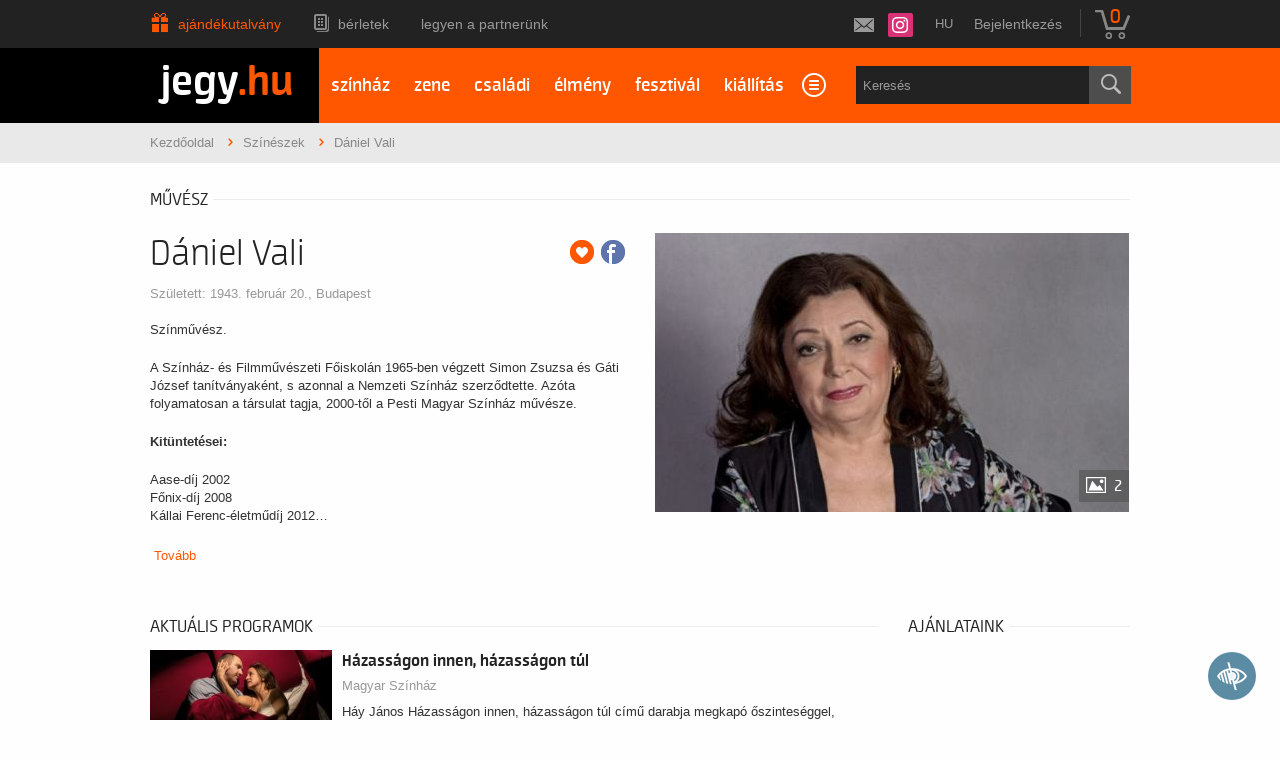

--- FILE ---
content_type: text/html; charset=UTF-8
request_url: https://www.jegy.hu/person/vali-daniel-179
body_size: 31041
content:
<!DOCTYPE html>
<html class="no-js" lang="hu">
	<head>
		<meta charset="utf-8" />
		<meta name="viewport" content="width=device-width, initial-scale=1, maximum-scale=1" />
		<title>Jegy.hu | Dániel Vali</title>
		<link rel="canonical" href="https://www.jegy.hu/person/vali-daniel-179" />
		<link rel="icon" href="/resources/images/favicons/favicon_jegy.ico">
		<meta name="description" content="A Jegy.hu -n színházi előadásokra, koncertre, fesztiválra, sporteseményre vásárolhat jegyet. Színházjegy, koncertjegy, fesztivál, online jegyvásárlás" />

		<meta name="keywords" content="Jegy, Jegyvásárlás, label_theatre_ticket, label_concert_ticket, Színház, program_subtype_koncert, Fesztivál, label_buy_tickets_online, interface_lang_boxoffice" />

		
		<meta property="og:title" content="Jegy.hu - Dániel Vali" />

		<meta property="og:type" content="website" />

		<meta property="og:site_name" content="Jegy.hu" />

		<meta property="og:image" content="https://pb2.jegy.hu/imgs/system-4/actor/000/000/179/daniel-vali-222-131-155526.jpg" />

		<meta property="og:url" content="https://www.jegy.hu/person/daniel-vali-179" />

		<meta property="og:description" content="Színművész.
A Színház- és Filmművészeti Főiskolán 1965-ben végzett Simon Zsuzsa és Gáti József taní­tványaként, s azonnal a Nemzeti Színház szerződtette. Azóta folyamatosan a társulat tagja, 2000-től a Pesti Magyar Színház művésze.
Kitüntetései:
Aase-dí­j 2002Főnix-dí­j 2008Kállai Ferenc-életműdíj 2012
A Magyar Színházban játszott szerepei:
Astrid Lindgren: Harisnyás Pippi - Irma NéniJanikovszky Éva:&#8230;" />

		<link rel="stylesheet" href="/resources/css/fonts/fontkit.css?v=1768561144" />
		<link rel="stylesheet" href="/resources/css/app.css?v=1768561144" />
		<link rel="stylesheet" href="/resources/js/libs/jquery.qtip/jquery.qtip.min.css?v=1768561144" />
		
<link rel="stylesheet" href="/resources/js/libs/cookieconsent/cookieconsent.css?v=1768561144" type="text/css" media="screen" />

<link rel="stylesheet" href="/resources/js/libs/jquery.fancybox/jquery.fancybox.min.css?v=1768561144" type="text/css" media="screen" />

		<style type="text/css" media="screen">
<!--

-->
</style>
		<meta name="apple-itunes-app" content="app-id=550437783" />
		<meta name="google-play-app" content="app-id=com.interticket.interticket" />
		<script type="text/javascript">
	
	var prefixbox_enabled = true;
	
</script>
		<script src="/resources/js/vendor/custom.modernizr.js?v=1768561144"></script>
		<script src="/resources/js/jquery-2.2.4.min.js?v=1768561144"></script>
		<script src="/resources/js/mylibs/common.js?v=1768561144"></script>
		<script src="/resources/js/libs/jquery.qtip/jquery.qtip.min.js?v=1768561144"></script>
		<script src="/resources/js/libs/jquery.number.min.js?v=1768561144"></script>
		

<!-- Prefixbox Integration -->
<link rel="preconnect" href="https://integration.prefixbox.com/" />
<link rel="dns-prefetch" href="https://integration.prefixbox.com/" />
<link rel="preconnect" href="https://api.prefixbox.com/" />
<link rel="dns-prefetch" href="https://api.prefixbox.com/" />
<script>
	window.prefixboxAnalytics=window.prefixboxAnalytics||function(t,s,p,o){(window.pfbxQueue=window.pfbxQueue||[]).push({type:t,source:s,params:p,overrideObject:o});};
	window.prefixboxFunctions=window.prefixboxFunctions||{}; window.prefixboxCustomerFunctions=window.prefixboxCustomerFunctions||{};
</script>
<script
	id="prefixbox-integration-v2"
	async
	defer
	fetchpriority="high"
	type="text/javascript"
	src="https://integration.prefixbox.com/8deb2c23-dd26-4c07-96e3-610c8c1918d9/"
></script>
<!-- End Prefixbox Integration -->


<script type="text/javascript">window.$crisp=[];window.CRISP_WEBSITE_ID="55cff766-ea7f-4a90-a0ec-2f2a22faa919";(function(){d=document;s=d.createElement("script");s.src="https://client.crisp.chat/l.js";s.async=1;d.getElementsByTagName("head")[0].appendChild(s);})();</script>





<!-- Google Tag Manager -->
<script>
window.dataLayer = window.dataLayer || [];
function gtag(){
dataLayer.push(arguments);
}
gtag('consent', 'default', {

					'ad_storage': 'denied',

					'ad_user_data': 'denied',

					'ad_personalization': 'denied',

					'analytics_storage': 'denied',

					'personalization_storage': 'denied',

					'functionality_storage': 'granted',

					'security_storage': 'granted'

				});
(function(w,d,s,l,i){w[l]=w[l]||[];w[l].push({'gtm.start':new Date().getTime(),event:'gtm.js'});
var f=d.getElementsByTagName(s)[0],j=d.createElement(s),dl=l!='dataLayer'?'&l='+l:'';
j.async=true;j.src='https://www.googletagmanager.com/gtm.js?id='+i+dl;f.parentNode.insertBefore(j,f);
})(window,document,'script','dataLayer','GTM-N6M7VKN');
var cc_cookie = document.cookie.match('(^|;)\\s*cc_cookie\\s*=\\s*([^;]+)')?.pop() || '';if (cc_cookie) {
					cc_cookie = JSON.parse(decodeURIComponent(cc_cookie));
					if (cc_cookie && cc_cookie.categories) {
						gtag('consent', 'update', {
							'ad_storage': cc_cookie.categories.indexOf('marketing') > -1 ? 'granted' : 'denied',
							'ad_user_data': cc_cookie.categories.indexOf('marketing') > -1 ? 'granted' : 'denied',
							'ad_personalization': cc_cookie.categories.indexOf('marketing') > -1 ? 'granted' : 'denied',
							'analytics_storage': cc_cookie.categories.indexOf('statistics') > -1 ? 'granted' : 'denied',
							'personalization_storage': cc_cookie.categories.indexOf('statistics') > -1 ? 'granted' : 'denied',
							'functionality_storage': 'granted',
							'security_storage': 'granted'
						});
					}
				}</script>
<!-- End Google Tag Manager -->


<script type="application/ld+json">
						{
						"@context": "https://schema.org",
						"@type": "BreadcrumbList",
						"itemListElement": [{
				"@type": "ListItem",
				"position": 1,
				"item":
				{
				"@id": "/person",
				"name": "Színészek"
				}
			},{
				"@type": "ListItem",
				"position": 2,
				"item":
				{
				"@id": "https://www.jegy.hu/person/daniel-vali-179",
				"name": "Dániel Vali"
				}
			}]
			}
			</script>


	</head>
	<body class="">
		
<!-- Google Tag Manager (noscript) -->
<noscript><iframe src="https://www.googletagmanager.com/ns.html?id=GTM-N6M7VKN" height="0" width="0" style="display:none;visibility:hidden"></iframe></noscript>
<!-- End Google Tag Manager (noscript) -->


		<div class="jegyhu_main container">
			
<div class="topMenuContainer">
	<div class="row">
		<div class="large-12 columns">
			<nav class="top-bar">
				<section class="top-bar-section">
					<ul class="left top-menu-items">
									<li class="gift_card_christmas">
			<a href="/ajandekkartya">Ajándékutalvány</a>
		</li>
				<li class="season_ticket">
			<a href="/seasonticket">Bérletek</a>
		</li>
				<li>
			<a href="https://www.jegy.hu/articles/1253/legyen-a-partnerunk">Legyen a partnerünk</a>
		</li>
						</ul>
					<ul class="right">
						<li>
							<!--a id="twitterLink" href="https://twitter.com/jegy_hu" target="_blank"></a-->
							<a id="instagramLink" href="https://www.instagram.com/jegyhu" target="_blank"></a>
							<!--a id="facebookLink" href="https://www.facebook.com/jegyhu" target="_blank"></a-->
							<a id="newsletterLink" href="https://www.jegy.hu/user/newsletter" data-tooltip title="Feliratkozás a Jegy.hu hírlevelére"></a>
						</li>
						<li>
							<div style="position:relative">
								<a id="main_lang_select2" data-tooltip title="Magyar">hu</a>
								<div id="main_lang_list2" class="lang_select_box">
									
									<div class="flag flag-en"></div>
									<a href="?lang=en" rel="nofollow">English</a><br>
									
									<div class="flag flag-da"></div>
									<a href="?lang=da" rel="nofollow">Dansk</a><br>
									
									<div class="flag flag-hu"></div>
									<a href="?lang=hu" rel="nofollow">Magyar</a><br>
									
									<div class="flag flag-sk"></div>
									<a href="?lang=sk" rel="nofollow">Slovenčina</a><br>
									
									<div class="flag flag-pl"></div>
									<a href="?lang=pl" rel="nofollow">Polski</a><br>
									
									<div class="flag flag-de"></div>
									<a href="?lang=de" rel="nofollow">Deutsch</a><br>
									
								</div>
							</div>
						</li>
																								<li class="no-dropdown">
										<a href="https://www.jegy.hu/user/login">Bejelentkezés</a>
									</li>
																					<li class="divider"></li>
						<li>
							<div id="basket_holder">
	<div class="basket" id="basketLayerButton">0</div>
</div>
<div id="basketLayer">
	<div>
		<div class="autocompleteRow">
			<div class="firstInfoRow group">
				<div class="left">
					<h4><span class="highlight" id="product_count">0</span> tétel a kosárban</h4>
				</div>
				<div class="right">
					<span class="grayText">Kosáridő:</span> <div class="countdown countdown-fixed" id="miniBasketTimeHolder">00:00</div>
				</div>
			</div>
			<hr/>
		</div>
		<div id="miniBasketProducts">
					</div>
		<div class="autocompleteRow group right">
			<div class="right">Összesen fizetendő: <span class="price totalPrice">0 Ft</span></div>
			<div>
				<a href="https://www.jegy.hu/basket" class="button moreIcon goToOrder">tovább a kosárba</a>
			</div>
		</div>
	</div>
</div>
						</li>
					</ul>
				</section>
			</nav>
		</div>
	</div>
</div>



<div class="headerContainer mobile-giftcard">
	<div class="row">
		<div class="large-3 blackBackground columns logo">
			<a href="https://www.jegy.hu/">
				<h2>jegy<span class="highlight">.hu</span></h2>
			</a>
		</div>
		<div class="large-9 columns mainBackground">
			<div class="row">
				<nav class="large-8 columns menu">
					<div id="horizontalMenu">
						<ul>
										<li>
			<a href="/event/category/szinhaz-1">színház</a>
		</li>
				<li>
			<a href="/event/category/koncert-zene-3">zene</a>
		</li>
				<li>
			<a href="/gyerek">családi</a>
		</li>
				<li>
			<a href="/event/category/elmenyprogram-11">élmény</a>
		</li>
				<li>
			<a href="https://fesztival.jegy.hu/">fesztivál</a>
		</li>
				<li>
			<a href="/event/category/muzeum-kiallitas-6">kiállítás</a>
		</li>
				<li>
			<a href="/event/category/mozi-2">mozi</a>
		</li>
							</ul>
					</div>
					<a class="smallScreenBasketIcon" href="https://www.jegy.hu/basket" style="display:none"><span id="smallScreenBasketValue">0</span></a>
											<a class="smallScreenSearchIcon" href="#" style="display:none"></a>
										<a class="smallScreenGiftIcon" href="/ajandekkartya" style="display:none"></a>
					<div id="verticalMenu">
						<ul>
							<li><div class="dinamicMenu"></div></li>
						</ul>
						<div id="verticalMenuBox">
							<ul>
											<li>
			<a href="/ticketsearch">Összes esemény</a>
		</li>
				<li>
			<a href="/seasonticket">Bérletek</a>
		</li>
				<li>
			<a href="/calendar">Dátum szerint</a>
		</li>
				<li>
			<a href="/venue_list">Rendezvényhelyszínek</a>
		</li>
				<li>
			<a href="/city">Városok</a>
		</li>
				<li>
			<a href="/person">Színészek</a>
		</li>
				<li>
			<a href="/ajandekkartya">Ajándékutalvány</a>
		</li>
				<li>
			<a href="/ticketsearch/foreigners">Külföldieknek</a>
		</li>
								</ul>
						</div>
					</div>
				</nav>
				
									<div class="large-4 columns searchHolder">
						<form method="get" action="/pfsearch" class="custom searchForm" id="generalSearchForm">
							<input type="search" name="q" id="generalSearch" placeholder="Keresés" autocomplete="off" />
							<button id="searchButton" value="Keresés"><span class="graySearch"></span></button>
							<div class="autocomplete">
								<div class="preloader_c fullMarginTop" style="display:block"></div>
								<div class="not_found">nincs találat...</div>
								<div id="row_holder"></div>
								<div class="moreResult" style="display: none;">
									<a href="#" onclick="return false;"> további találatok <span class="numb">(36)</span></a>
								</div>
							</div>
						</form>
					</div>
							</div>
		</div>
	</div>
</div>


<script type="text/html" id="autocomplete_sample_program_type">
	<div class="autocompleteRow group">
		<a href="/event/category/%name_url%-%id%?q=%name_url%&sgtype=category">%name% <span class="numb">(%cnt%)</span></a>
	</div>
</script>
<script type="text/html" id="autocomplete_sample_program_sub_type">
	<div class="autocompleteRow group">
		<a href="/event/category/%parent_name_url%-%parent_id%/subcategory/%name_url%-%id%?q=%name_url%&sgtype=subcategory">%parent_name% &gt; %name% <span class="numb">(%cnt%)</span></a
	</div>
</script>
<script type="text/html" id="autocomplete_sample_city">
	<div class="autocompleteRow group">
		<a href="/event/category/all/city/%name_url%">%name% <span class="numb">(%cnt%)</span></a>
	</div>
</script>
<script type="text/html" id="autocomplete_sample_program">
	<div class="autocompleteRow group">
		<div class="atocompleteImgHolder">
			<a href="%ProgramLink%" onmousedown="this.href=\'/event/search_jump?ref=%ref%&url=%ProgramLink%\';"><img _src="%ThumbURL%" /></a>
		</div>
		<div class="autocompleteDetails">
			<div class="autocompleteTitle">
				<a href="%ProgramLink%" onmousedown="this.href=\'/event/search_jump?ref=%ref%&url=%ProgramLink%\';">%Name%</a>
			</div>
			<a class="place" href="/venue/%VenueNameURL%" onmousedown="this.href=\'/event/search_jump?ref=%ref%&url=/venue/%VenueNameURL%\';">%VenueName%, %City%</a>
		</div>
	</div>
</script>
<script type="text/html" id="autocomplete_sample_person">
	<div class="autocompleteRow group">
		<div class="atocompleteImgHolder">
			<a href="%url%" onmousedown="this.href=\'/event/search_jump?ref=%ref%&url=%url%\';"><img _src="%ThumbURL%" /></a>
		</div>
		<div class="autocompleteDetails">
			<div class="autocompleteTitle">
				<a href="%url%" onmousedown="this.href=\'/event/search_jump?ref=%ref%&url=%url%\';">
											%LastName% %FirstName%
									</a>
			</div>
		</div>
	</div>
</script>
<script type="text/html" id="autocomplete_sample_venue">
	<div class="autocompleteRow group">
		<div class="atocompleteImgHolder">
			<a href="%url%" onmousedown="this.href=\'/event/search_jump?ref=%ref%&url=%url%\';"><img _src="%ThumbURL%" /></a>
		</div>
		<div class="autocompleteDetails">
			<div class="autocompleteTitle"><a href="%url%" onmousedown="this.href=\'/event/search_jump?ref=%ref%&url=%url%\';">%ServerName%</a></div>
		</div>
	</div>
</script>


			<div class="breadcrumbsContainer">
	<div class="row">
		<div class="large-12 columns">
			<ul itemscope itemtype="http://schema.org/BreadcrumbList" class="breadcrumbs">
				<li itemprop="itemListElement" itemscope itemtype="http://schema.org/ListItem">
					<a href="https://www.jegy.hu/" itemprop="item">
						<span itemprop="name">Kezdőoldal</span>
						<meta itemprop="position" content="1" />
					</a>
				</li>
									<li itemprop="itemListElement" itemscope itemtype="http://schema.org/ListItem">
						<a href="/person" itemprop="item">
							<span itemprop="name">Színészek</span>
						</a>
						<meta itemprop="position" content="2" />
					</li>
														<li itemprop="itemListElement" itemscope itemtype="http://schema.org/ListItem" class="current">Dániel Vali						<meta itemprop="name" content="Dániel Vali" />
						<meta itemprop="position" content="3" />
					</li>
												</ul>
		</div>
	</div>
</div>
									
<script type="application/ld+json">
			{
			"@context": "http://schema.org/",
			"@type": "Person",
			"familyName": "Dániel",
			"givenName": "Vali",
			"birthPlace": "1943. február 20.",
			"birthDate": "Budapest",
			"image": "https://pb2.jegy.hu/imgs/system-4/actor/000/000/179/222-131-155526.jpg",
			"url": "https://www.jegy.hu/person/daniel-vali-179",
			"performerIn": [
				{
						"@type": "Event",
						"name": "Házasságon innen, házasságon túl",
						"startDate": "2026-01-21T19:30",
						"eventStatus" : "https://schema.org/EventScheduled",
						"eventAttendanceMode" : "https://schema.org/OnlineEventAttendanceMode",
						"location": {
							"@type": "Place",
							"name": "Sinkovits Imre Színpad",
							"address": {
								"@type": "PostalAddress",
								"addressLocality": "Budapest",
								"postalCode": "1077",
								"streetAddress": "Hevesi Sándor tér 4."
							}
						},
						"url": "https://www.jegy.hu/program/hazassagon-innen-hazassagon-tul-62151/1359007",
						"image": "https://pb2.jegy.hu/imgs/system-4/program/000/062/151/hazassagon-innen-hazassagon-tul-222-131-216465.jpg"
					},{
						"@type": "Event",
						"name": "Házasságon innen, házasságon túl",
						"startDate": "2026-01-22T19:30",
						"eventStatus" : "https://schema.org/EventScheduled",
						"eventAttendanceMode" : "https://schema.org/OnlineEventAttendanceMode",
						"location": {
							"@type": "Place",
							"name": "Sinkovits Imre Színpad",
							"address": {
								"@type": "PostalAddress",
								"addressLocality": "Budapest",
								"postalCode": "1077",
								"streetAddress": "Hevesi Sándor tér 4."
							}
						},
						"url": "https://www.jegy.hu/program/hazassagon-innen-hazassagon-tul-62151/1359008",
						"image": "https://pb2.jegy.hu/imgs/system-4/program/000/062/151/hazassagon-innen-hazassagon-tul-222-131-216465.jpg"
					},{
						"@type": "Event",
						"name": "Házasságon innen, házasságon túl",
						"startDate": "2026-02-18T19:30",
						"eventStatus" : "https://schema.org/EventScheduled",
						"eventAttendanceMode" : "https://schema.org/OnlineEventAttendanceMode",
						"location": {
							"@type": "Place",
							"name": "Sinkovits Imre Színpad",
							"address": {
								"@type": "PostalAddress",
								"addressLocality": "Budapest",
								"postalCode": "1077",
								"streetAddress": "Hevesi Sándor tér 4."
							}
						},
						"url": "https://www.jegy.hu/program/hazassagon-innen-hazassagon-tul-62151/1372389",
						"image": "https://pb2.jegy.hu/imgs/system-4/program/000/062/151/hazassagon-innen-hazassagon-tul-222-131-216465.jpg"
					},{
						"@type": "Event",
						"name": "Házasságon innen, házasságon túl",
						"startDate": "2026-02-21T15:30",
						"eventStatus" : "https://schema.org/EventScheduled",
						"eventAttendanceMode" : "https://schema.org/OnlineEventAttendanceMode",
						"location": {
							"@type": "Place",
							"name": "Sinkovits Imre Színpad",
							"address": {
								"@type": "PostalAddress",
								"addressLocality": "Budapest",
								"postalCode": "1077",
								"streetAddress": "Hevesi Sándor tér 4."
							}
						},
						"url": "https://www.jegy.hu/program/hazassagon-innen-hazassagon-tul-62151/1372390",
						"image": "https://pb2.jegy.hu/imgs/system-4/program/000/062/151/hazassagon-innen-hazassagon-tul-222-131-216465.jpg"
					},{
						"@type": "Event",
						"name": "Házasságon innen, házasságon túl",
						"startDate": "2026-02-22T15:30",
						"eventStatus" : "https://schema.org/EventScheduled",
						"eventAttendanceMode" : "https://schema.org/OnlineEventAttendanceMode",
						"location": {
							"@type": "Place",
							"name": "Sinkovits Imre Színpad",
							"address": {
								"@type": "PostalAddress",
								"addressLocality": "Budapest",
								"postalCode": "1077",
								"streetAddress": "Hevesi Sándor tér 4."
							}
						},
						"url": "https://www.jegy.hu/program/hazassagon-innen-hazassagon-tul-62151/1372391",
						"image": "https://pb2.jegy.hu/imgs/system-4/program/000/062/151/hazassagon-innen-hazassagon-tul-222-131-216465.jpg"
					},{
						"@type": "Event",
						"name": "Házasságon innen, házasságon túl",
						"startDate": "2026-03-29T19:30",
						"eventStatus" : "https://schema.org/EventScheduled",
						"eventAttendanceMode" : "https://schema.org/OnlineEventAttendanceMode",
						"location": {
							"@type": "Place",
							"name": "Sinkovits Imre Színpad",
							"address": {
								"@type": "PostalAddress",
								"addressLocality": "Budapest",
								"postalCode": "1077",
								"streetAddress": "Hevesi Sándor tér 4."
							}
						},
						"url": "https://www.jegy.hu/program/hazassagon-innen-hazassagon-tul-62151/1386658",
						"image": "https://pb2.jegy.hu/imgs/system-4/program/000/062/151/hazassagon-innen-hazassagon-tul-222-131-216465.jpg"
					},{
						"@type": "Event",
						"name": "Házasságon innen, házasságon túl",
						"startDate": "2026-03-31T19:30",
						"eventStatus" : "https://schema.org/EventScheduled",
						"eventAttendanceMode" : "https://schema.org/OnlineEventAttendanceMode",
						"location": {
							"@type": "Place",
							"name": "Sinkovits Imre Színpad",
							"address": {
								"@type": "PostalAddress",
								"addressLocality": "Budapest",
								"postalCode": "1077",
								"streetAddress": "Hevesi Sándor tér 4."
							}
						},
						"url": "https://www.jegy.hu/program/hazassagon-innen-hazassagon-tul-62151/1386659",
						"image": "https://pb2.jegy.hu/imgs/system-4/program/000/062/151/hazassagon-innen-hazassagon-tul-222-131-216465.jpg"
					}
			]}
			</script>

<div class="row">
	<div class="large-12 columns">
		<div class="h4Title">
			<h4>művész</h4>
			<div class="lineHolder"><hr /></div>
		</div>
	</div>
</div>
<article class="row programLarge">
	<div class="large-6 columns img474wrapper">
		<div class="rateContainer" data-thumb-index="0" data-imagecount="2">
							<img src="https://pb2.jegy.hu/imgs/system-4/actor/000/000/179/daniel-vali-474-279-155526.jpg" title="Dániel Vali" alt="Dániel Vali" class="mainImg img474 cursorPointer" id="actorMainImage" />
										<div class="moreImages"> 2 </div>
					</div>
	</div>
	<div class="large-6 columns programInfo">
		<span style="float: right;">
							<a class="addToFav" href="#"></a>
										<a href="https://www.facebook.com/sharer/sharer.php?u=https%3A%2F%2Fwww.jegy.hu%2Fperson%2Fdaniel-vali-179" class="icons-facebook" title="Megosztás Facebookon" target="_blank"></a>
					</span>
					<h1>Dániel Vali</h1>
				<div class="placeContainer">
							<span class="place">
					Született: 1943. február 20., Budapest				</span>
					</div>
		<div id="actorInfo" class="descript actorInfo">
			<div class="textLineHeight">
				<p>Színművész.</p>
<p>A Színház- és Filmművészeti Főiskolán 1965-ben végzett Simon Zsuzsa és Gáti József taní­tványaként, s azonnal a Nemzeti Színház szerződtette. Azóta folyamatosan a társulat tagja, 2000-től a Pesti Magyar Színház művésze.</p>
<p><strong>Kitüntetései:</strong></p>
<p>Aase-dí­j 2002<br />Főnix-dí­j 2008<br />Kállai Ferenc-életműdíj 2012&#8230;			</div>
							&nbsp;<a href="#panel1" id="actorInfoMore">Tovább</a>
					</div>
		
											</div>
</article>

<div class="row">
	<div class="large-9 columns">

					<div class="row">
				<div class="large-12 columns">
					<div class="h4Title">
						<h4>Aktuális programok</h4>
						<div class="lineHolder"> <hr/> </div>
					</div>
				</div>
			</div>
			<div class="programBoxesContainer programList">
				<div class="row programBoxes">
					
						<!-- Big List View -->
													<div class="large-12 columns">
								<div class="programBox bigList">
									<div class="mainImgContainer">
										<a href="/program/hazassagon-innen-hazassagon-tul-62151"> <img alt="Házasságon innen, házasságon túl" src="https://pb2.jegy.hu/imgs/system-4/program/000/062/151/hazassagon-innen-hazassagon-tul-222-131-216465.jpg"> </a>
									</div>
									<div class="infoContent">
										<div class="generalInfo">
											<a href="/program/hazassagon-innen-hazassagon-tul-62151"> <h2>Házasságon innen, házasságon túl</h2> </a>
											<a class="place" href="/venue/magyar-szinhaz">Magyar Színház</a>
											<div class="description">
												<p>Háy János Házasságon innen, házasságon túl cí­mű darabja megkapó őszinteséggel, helyenként ellenállhatatlan iróniával tart tükröt elénk. És ha a&#8230;</p>
											</div>
																							<div class="categoriesBreadCrumb">
													<a class="highlight" href="https://www.jegy.hu/event/category/szinhaz-1/">Színház</a>&nbsp;<span class="divider"></span>&nbsp;<a class="highlight" href="https://www.jegy.hu/event/subcategory/kortars-szinmu-39/">Kortárs színmű</a>
												</div>
																					</div>
																					<div class="ticketInfo">
												<a class="button moreIcon" href="https://www.jegy.hu/program/hazassagon-innen-hazassagon-tul-62151">Jegyvásárlás</a>
											</div>
																			</div>
								</div>
							</div>
						
									</div>
			</div>
		
		<div class="section-container auto" data-section>
			<ul class="tabs" data-tabs id="programdetails-tabs">
				<li class="tabs-title is-active"><a href="#panel1" aria-selected="true">pályafutás</a></li>
				<li class="tabs-title"><a href="#panel2">korábbi szerepek</a></li>
				<li class="tabs-title"><a href="#panel3">Képek, videók</a></li>
			</ul>
		</div>
		<div class="tabs-content" data-tabs-content="programdetails-tabs">
			
			<div class="tabs-panel is-active" id="panel1">
									 <p>Színművész.</p>
<p>A Színház- és Filmművészeti Főiskolán 1965-ben végzett Simon Zsuzsa és Gáti József taní­tványaként, s azonnal a Nemzeti Színház szerződtette. Azóta folyamatosan a társulat tagja, 2000-től a Pesti Magyar Színház művésze.</p>
<p><strong>Kitüntetései:</strong></p>
<p>Aase-dí­j 2002<br />Főnix-dí­j 2008<br />Kállai Ferenc-életműdíj 2012</p>
<p><strong>A Magyar Színházban játszott szerepei:</strong></p>
<p>Astrid Lindgren: Harisnyás Pippi - Irma Néni<br />Janikovszky Éva: Égigérő fű - Poldi Néni<br />Háy János: Házasságon innen, házasságon túl - Kutyás Nő<br />Tim Firth: NAPTÁRLÁNYOK - Iris Benton, Brenda Hulse</p>
<p><strong>Fontosabb alakí­tásai:</strong></p>
<p>Illés Endre: Az idegen - Vera<br />Havel: Kerti ünnepély - Amálka<br />Weiss: Marat/Sade - 2. Ápolt<br />Németh: Szörnyeteg - Birike<br />O'Casey: Bí­borpor - Cloyne<br />Miller: Bűnbeesés után - Felice<br />Shakespeare: Tévedések ví­gjátéka - Luciana<br />Kafka: Amerika - Táncosnő<br />Shakespeare: II. Richard - Királyné<br />Moliere: A fösvény - Elise<br />Vészi Endre: Üvegcsapda - Inci<br />Vörösmarty: Czillei és a Hunyadiak - Gara Mária<br />Móricz: Nem élhetek muzsikaszó nélkül - Kisvicákné<br />Shakespeare: Téli rege - Emilia<br />Machiavelli: Mandragóra - Sostrata<br />Gorkij: Jegor Bulicsov és a többiek - Varvara Jegorovna<br />Dosztojevszkij: A félkegyelmű - Alexandra<br />Örkény: Sötét galamb - Marika<br />Illyés: Bölcsek a fán - Maya<br />Neil Simon: Az utolsó hősszerelmes - Robbie Michale<br />Weiss: Marat/Sade - Simone<br />Zindel: A gamma sugarak hatása a százszorszépekre - Janice Vickery<br />Musatescu: Titanic-keringő - Dajka<br />Grillparzer: Medea - Kreuza<br />Dürrenmatt: János király - Lady Faulcon<br />Shaw: Tanner John házassága - Whitefieldné<br />Miller: Játék az időért - Giselle<br />Csurka: Döglött aknák - Paálné<br />Gyurkovics: Császármorzsa - Mária<br />Wyspianski: Menyegző - Klimina<br />Tamási: Tündöklő Jeromos - Szabóné<br />Szakonyi: Vidám finálé - Zágonné<br />Gundarosné, Máravucsánné<br />Mikszáth-Szakonyi: Szent Péter esernyője - Panyókiné<br />Madách: Az ember tragédiája - Éva anyja<br />Schiller: Ármány és szerelem - Millerné<br />Szabó Magda: Régimódi történet - Csanádyné, Bartókné<br />Lerner-Loewe: My Fair Lady - Mrs. Higgins<br />Sütő: Balkáni gerle - Margit<br />Heltai: A néma levente - Nardella<br />Gogol-Vidnyánszky: Az orr - Szofja Antonovna<br />Rejtő-Schwajda: A néma revolverek városa - Öreg hölgy<br />Szigligeti: Liliomfi - Kamilla kisasszony<br />Feydeau: Fel is út, le is út! - Marceline<br />Háy János: Házasságon innen, házasságon túl - Kutyás nő<br />Bertolt Brecht: A szecsuáni jó ember - Öreg kurva<br />Edmond Rostand: Cyrano de Bergerac -Duenna<br />N. Simon - C. Coleman - D. Fields: Sweet Charity - Carmen Pignatelli<br />John Ford: Kár, hogy kurva - Putana<br />Szép Ernő: Lila ákác - Mili, Mindigné</p>
<p><strong>Film, Tv:</strong></p>
<p>Szörnyeteg<br />A veréb is madár<br />Vőlegény<br />Gyémántgyűrű<br />Hamis Néró<br />Holló a hollónak<br />Rendőrsztori<br />Liza, a Rókatündér</p>							</div>
			
			<div class="tabs-panel" id="panel2">
									<div class="programBoxesContainer programList">
						<div class="row programBoxes">

															<div class="large-12 columns">
									<div class="programBox smallList">
										<div class="mainImgContainer">
											<img src="https://pb2.jegy.hu/imgs/system-4/program/000/016/606/a-nema-levente-vigjatek-222-131-7833.jpg" alt="A NÉMA LEVENTE - vígjáték" />
										</div>
										<div class="infoContent">
											<div class="generalInfo">
												<h2>A NÉMA LEVENTE - vígjáték</h2>
												<span class="place">Magyar Színház</span>
												<ul>
													<li>Nardella, a királyné dajkája </li>
												</ul>
											</div>
										</div>
									</div>
								</div>
															<div class="large-12 columns">
									<div class="programBox smallList">
										<div class="mainImgContainer">
											<img src="https://www.jegy.hu/resources/img/noimage222.jpg" alt="A SZECSUÁNI JÓ EMBER" />
										</div>
										<div class="infoContent">
											<div class="generalInfo">
												<h2>A SZECSUÁNI JÓ EMBER</h2>
												<span class="place">Magyar Színház</span>
												<ul>
													<li>Öreg kurva</li>
												</ul>
											</div>
										</div>
									</div>
								</div>
															<div class="large-12 columns">
									<div class="programBox smallList">
										<div class="mainImgContainer">
											<img src="https://pb2.jegy.hu/imgs/system-4/program/000/043/273/almaszosz-222-131-44423.jpg" alt="ALMASZÓSZ" />
										</div>
										<div class="infoContent">
											<div class="generalInfo">
												<h2>ALMASZÓSZ</h2>
												<span class="place">Magyar Színház</span>
												<ul>
													<li>Öröklét / Nagyi</li>
												</ul>
											</div>
										</div>
									</div>
								</div>
															<div class="large-12 columns">
									<div class="programBox smallList">
										<div class="mainImgContainer">
											<img src="https://pb2.jegy.hu/imgs/system-4/program/000/044/467/almaszosz-zenes-mesejatek-az-alma-egyuttes-dalaival-222-131-41876.jpg" alt="ALMASZÓSZ-ZENÉS MESEJÁTÉK AZ ALMA EGYÜTTES DALAIVAL" />
										</div>
										<div class="infoContent">
											<div class="generalInfo">
												<h2>ALMASZÓSZ-ZENÉS MESEJÁTÉK AZ ALMA EGYÜTTES DALAIVAL</h2>
												<span class="place">Magyar Színház</span>
												<ul>
													<li>Öröklét / Nagyi</li>
												</ul>
											</div>
										</div>
									</div>
								</div>
															<div class="large-12 columns">
									<div class="programBox smallList">
										<div class="mainImgContainer">
											<img src="https://pb2.jegy.hu/imgs/system-4/program/000/046/269/almaszosz-zenes-mesejatek-az-alma-egyuttes-dalaival-222-131-43338.jpg" alt="ALMASZÓSZ-ZENÉS MESEJÁTÉK AZ ALMA EGYÜTTES DALAIVAL" />
										</div>
										<div class="infoContent">
											<div class="generalInfo">
												<h2>ALMASZÓSZ-ZENÉS MESEJÁTÉK AZ ALMA EGYÜTTES DALAIVAL</h2>
												<span class="place">Magyar Színház</span>
												<ul>
													<li>Öröklét / Nagyi</li>
												</ul>
											</div>
										</div>
									</div>
								</div>
															<div class="large-12 columns">
									<div class="programBox smallList">
										<div class="mainImgContainer">
											<img src="https://pb2.jegy.hu/imgs/system-4/program/000/065/613/astrid-lindgren-harisnyas-pippi-222-131-73394.jpg" alt="Astrid Lindgren: HARISNYÁS PIPPI" />
										</div>
										<div class="infoContent">
											<div class="generalInfo">
												<h2>Astrid Lindgren: HARISNYÁS PIPPI</h2>
												<span class="place">Magyar Színház</span>
												<ul>
													<li>IRMA NÉNI  </li>
												</ul>
											</div>
										</div>
									</div>
								</div>
															<div class="large-12 columns">
									<div class="programBox smallList">
										<div class="mainImgContainer">
											<img src="https://pb2.jegy.hu/imgs/system-4/program/000/062/140/astrid-lindgren-harisnyas-pippi-222-131-68994.jpg" alt="Astrid Lindgren: Harisnyás Pippi" />
										</div>
										<div class="infoContent">
											<div class="generalInfo">
												<h2>Astrid Lindgren: Harisnyás Pippi</h2>
												<span class="place">Magyar Színház</span>
												<ul>
													<li>IRMA NÉNI</li>
												</ul>
											</div>
										</div>
									</div>
								</div>
															<div class="large-12 columns">
									<div class="programBox smallList">
										<div class="mainImgContainer">
											<img src="https://pb2.jegy.hu/imgs/system-4/program/000/045/392/cabiria-ejszakai-222-131-45100.jpg" alt="CABIRIA ÉJSZAKÁI" />
										</div>
										<div class="infoContent">
											<div class="generalInfo">
												<h2>CABIRIA ÉJSZAKÁI</h2>
												<span class="place">Magyar Színház</span>
												<ul>
													<li>CARMEN PIGNATELLI</li>
												</ul>
											</div>
										</div>
									</div>
								</div>
															<div class="large-12 columns">
									<div class="programBox smallList">
										<div class="mainImgContainer">
											<img src="https://pb2.jegy.hu/imgs/system-4/program/000/025/419/cabiria-ejszakai-sweet-charity-222-131-35412.jpg" alt="CABIRIA ÉJSZAKÁI - SWEET CHARITY" />
										</div>
										<div class="infoContent">
											<div class="generalInfo">
												<h2>CABIRIA ÉJSZAKÁI - SWEET CHARITY</h2>
												<span class="place">Magyar Színház</span>
												<ul>
													<li>CARMEN PIGNATELLI</li>
												</ul>
											</div>
										</div>
									</div>
								</div>
															<div class="large-12 columns">
									<div class="programBox smallList">
										<div class="mainImgContainer">
											<img src="https://pb2.jegy.hu/imgs/system-4/program/000/019/506/cyrano-de-bergerac-222-131-13600.jpg" alt="CYRANO DE BERGERAC" />
										</div>
										<div class="infoContent">
											<div class="generalInfo">
												<h2>CYRANO DE BERGERAC</h2>
												<span class="place">Magyar Színház</span>
												<ul>
													<li>DUENNA</li>
												</ul>
											</div>
										</div>
									</div>
								</div>
															<div class="large-12 columns">
									<div class="programBox smallList">
										<div class="mainImgContainer">
											<img src="https://pb2.jegy.hu/imgs/system-4/program/000/036/540/egigero-fu-222-131-38859.jpg" alt="ÉGIGÉRŐ FŰ" />
										</div>
										<div class="infoContent">
											<div class="generalInfo">
												<h2>ÉGIGÉRŐ FŰ</h2>
												<span class="place">Magyar Színház</span>
												<ul>
													<li>Poldi néni</li>
												</ul>
											</div>
										</div>
									</div>
								</div>
															<div class="large-12 columns">
									<div class="programBox smallList">
										<div class="mainImgContainer">
											<img src="https://pb2.jegy.hu/imgs/system-4/program/000/016/605/fel-is-ut-le-is-ut-bohozat-222-131-7812.jpg" alt="FEL IS ÚT, LE IS ÚT - bohózat" />
										</div>
										<div class="infoContent">
											<div class="generalInfo">
												<h2>FEL IS ÚT, LE IS ÚT - bohózat</h2>
												<span class="place">Magyar Színház</span>
												<ul>
													<li>MARCELINE, Lucette Gautier nővére</li>
												</ul>
											</div>
										</div>
									</div>
								</div>
															<div class="large-12 columns">
									<div class="programBox smallList">
										<div class="mainImgContainer">
											<img src="https://pb2.jegy.hu/imgs/system-4/program/000/050/786/harisnyas-pippi-222-131-64103.jpg" alt="HARISNYÁS PIPPI" />
										</div>
										<div class="infoContent">
											<div class="generalInfo">
												<h2>HARISNYÁS PIPPI</h2>
												<span class="place">Magyar Színház</span>
												<ul>
													<li>Színész</li>
												</ul>
											</div>
										</div>
									</div>
								</div>
															<div class="large-12 columns">
									<div class="programBox smallList">
										<div class="mainImgContainer">
											<img src="https://pb2.jegy.hu/imgs/system-4/program/000/058/563/harisnyas-pippi-222-131-64672.jpg" alt="Harisnyás Pippi" />
										</div>
										<div class="infoContent">
											<div class="generalInfo">
												<h2>Harisnyás Pippi</h2>
												<span class="place">Pécsi Nemzeti Színház</span>
												<ul>
													<li>IRMA NÉNI</li>
												</ul>
											</div>
										</div>
									</div>
								</div>
															<div class="large-12 columns">
									<div class="programBox smallList">
										<div class="mainImgContainer">
											<img src="https://pb2.jegy.hu/imgs/system-4/program/000/086/405/hay-janos-hazassagon-innen-hazassagon-tul-222-131-217873.jpg" alt="Háy János: HÁZASSÁGON INNEN, HÁZASSÁGON TÚL" />
										</div>
										<div class="infoContent">
											<div class="generalInfo">
												<h2>Háy János: HÁZASSÁGON INNEN, HÁZASSÁGON TÚL</h2>
												<span class="place">Magyar Színház</span>
												<ul>
													<li>KUTYÁS NŐ </li>
												</ul>
											</div>
										</div>
									</div>
								</div>
															<div class="large-12 columns">
									<div class="programBox smallList">
										<div class="mainImgContainer">
											<img src="https://pb2.jegy.hu/imgs/system-4/program/000/016/912/hazassagon-innen-hazassagon-tul-222-131-9521.jpg" alt="HÁZASSÁGON INNEN, HÁZASSÁGON TÚL" />
										</div>
										<div class="infoContent">
											<div class="generalInfo">
												<h2>HÁZASSÁGON INNEN, HÁZASSÁGON TÚL</h2>
												<span class="place">Magyar Színház</span>
												<ul>
													<li>KUTYÁS NŐ</li>
												</ul>
											</div>
										</div>
									</div>
								</div>
															<div class="large-12 columns">
									<div class="programBox smallList">
										<div class="mainImgContainer">
											<img src="https://pb2.jegy.hu/imgs/system-4/program/000/062/132/janikovszky-eva-egigero-fu-222-131-69002.jpg" alt="Janikovszky Éva: Égigérő fű" />
										</div>
										<div class="infoContent">
											<div class="generalInfo">
												<h2>Janikovszky Éva: Égigérő fű</h2>
												<span class="place">Magyar Színház</span>
												<ul>
													<li>Poldi néni</li>
												</ul>
											</div>
										</div>
									</div>
								</div>
															<div class="large-12 columns">
									<div class="programBox smallList">
										<div class="mainImgContainer">
											<img src="https://www.jegy.hu/resources/img/noimage222.jpg" alt="Janikovszky Éva: ÉGIGÉRŐ FŰ" />
										</div>
										<div class="infoContent">
											<div class="generalInfo">
												<h2>Janikovszky Éva: ÉGIGÉRŐ FŰ</h2>
												<span class="place">Magyar Színház</span>
												<ul>
													<li>Poldi néni 	</li>
												</ul>
											</div>
										</div>
									</div>
								</div>
															<div class="large-12 columns">
									<div class="programBox smallList">
										<div class="mainImgContainer">
											<img src="https://pb2.jegy.hu/imgs/system-4/program/000/067/372/janikovszky-eva-egigero-fu_an-222-131-76256.jpg" alt="Janikovszky Éva: ÉGIGÉRŐ FŰ_AN" />
										</div>
										<div class="infoContent">
											<div class="generalInfo">
												<h2>Janikovszky Éva: ÉGIGÉRŐ FŰ_AN</h2>
												<span class="place">Magyar Színház</span>
												<ul>
													<li>Poldi néni</li>
												</ul>
											</div>
										</div>
									</div>
								</div>
															<div class="large-12 columns">
									<div class="programBox smallList">
										<div class="mainImgContainer">
											<img src="https://pb2.jegy.hu/imgs/system-4/program/000/025/455/kar-hogy-kurva-222-131-38628.jpg" alt="KÁR, HOGY KURVA" />
										</div>
										<div class="infoContent">
											<div class="generalInfo">
												<h2>KÁR, HOGY KURVA</h2>
												<span class="place">Magyar Színház</span>
												<ul>
													<li>Putana, Annabella nevelőnője</li>
												</ul>
											</div>
										</div>
									</div>
								</div>
															<div class="large-12 columns">
									<div class="programBox smallList">
										<div class="mainImgContainer">
											<img src="https://pb2.jegy.hu/imgs/system-4/program/000/032/463/lila-akac-jaszai-mari-szinhaz-tatabanya-magyar-szinhaz-budapest-222-131-27467.jpg" alt="Lila ákác, Jászai Mari Színház (Tatabánya) - Magyar Színház (Budapest)" />
										</div>
										<div class="infoContent">
											<div class="generalInfo">
												<h2>Lila ákác, Jászai Mari Színház (Tatabánya) - Magyar Színház (Budapest)</h2>
												<span class="place">Kálmán Imre Művelődési Központ</span>
												<ul>
													<li>Mili, Mindigné</li>
												</ul>
											</div>
										</div>
									</div>
								</div>
															<div class="large-12 columns">
									<div class="programBox smallList">
										<div class="mainImgContainer">
											<img src="https://www.jegy.hu/resources/img/noimage222.jpg" alt="My Fair Lady" />
										</div>
										<div class="infoContent">
											<div class="generalInfo">
												<h2>My Fair Lady</h2>
												<span class="place">Gyulai Várszínház</span>
												<ul>
													<li>Színész</li>
												</ul>
											</div>
										</div>
									</div>
								</div>
															<div class="large-12 columns">
									<div class="programBox smallList">
										<div class="mainImgContainer">
											<img src="https://pb2.jegy.hu/imgs/system-4/program/000/016/601/my-fair-lady-musical-222-131-35413.jpg" alt="MY FAIR LADY - musical" />
										</div>
										<div class="infoContent">
											<div class="generalInfo">
												<h2>MY FAIR LADY - musical</h2>
												<span class="place">Magyar Színház</span>
												<ul>
													<li>Mrs. Higgins</li>
												</ul>
											</div>
										</div>
									</div>
								</div>
															<div class="large-12 columns">
									<div class="programBox smallList">
										<div class="mainImgContainer">
											<img src="https://pb2.jegy.hu/imgs/system-4/program/000/157/452/spiro-gyorgy-szappanopera-222-131-231625.jpg" alt="Spiró György: Szappanopera" />
										</div>
										<div class="infoContent">
											<div class="generalInfo">
												<h2>Spiró György: Szappanopera</h2>
												<span class="place">Szentendrei Kulturális Központ Nonprofit Kft.</span>
												<ul>
													<li>Anya</li>
												</ul>
											</div>
										</div>
									</div>
								</div>
															<div class="large-12 columns">
									<div class="programBox smallList">
										<div class="mainImgContainer">
											<img src="https://pb2.jegy.hu/imgs/system-4/program/000/160/040/spiro-gyorgy-szappanopera-222-131-233832.jpg" alt="Spiró György: Szappanopera" />
										</div>
										<div class="infoContent">
											<div class="generalInfo">
												<h2>Spiró György: Szappanopera</h2>
												<span class="place">Fórum Színház Nonprofit KH Kft.</span>
												<ul>
													<li>Anya</li>
												</ul>
											</div>
										</div>
									</div>
								</div>
															<div class="large-12 columns">
									<div class="programBox smallList">
										<div class="mainImgContainer">
											<img src="https://pb2.jegy.hu/imgs/system-4/program/000/157/940/spiro-gyorgy-szappanopera-222-131-231623.jpg" alt="Spiró György: Szappanopera" />
										</div>
										<div class="infoContent">
											<div class="generalInfo">
												<h2>Spiró György: Szappanopera</h2>
												<span class="place">6szín</span>
												<ul>
													<li>Anya</li>
												</ul>
											</div>
										</div>
									</div>
								</div>
															<div class="large-12 columns">
									<div class="programBox smallList">
										<div class="mainImgContainer">
											<img src="https://pb2.jegy.hu/imgs/system-4/program/000/155/682/spiro-gyorgy-szappanopera-222-131-226457.jpg" alt="Spiró György: Szappanopera" />
										</div>
										<div class="infoContent">
											<div class="generalInfo">
												<h2>Spiró György: Szappanopera</h2>
												<span class="place">Szentendrei Kulturális Központ Nonprofit Kft.</span>
												<ul>
													<li>Anya</li>
												</ul>
											</div>
										</div>
									</div>
								</div>
															<div class="large-12 columns">
									<div class="programBox smallList">
										<div class="mainImgContainer">
											<img src="https://pb2.jegy.hu/imgs/system-4/program/000/171/098/spiro-gyorgy-szappanopera-222-131-252233.jpg" alt="Spiró György: Szappanopera" />
										</div>
										<div class="infoContent">
											<div class="generalInfo">
												<h2>Spiró György: Szappanopera</h2>
												<span class="place">Fórum Színház Nonprofit KH Kft.</span>
												<ul>
													<li>Anya</li>
												</ul>
											</div>
										</div>
									</div>
								</div>
															<div class="large-12 columns">
									<div class="programBox smallList">
										<div class="mainImgContainer">
											<img src="https://pb2.jegy.hu/imgs/system-4/program/000/159/272/spiro-gyorgy-szappanopera-222-131-233464.jpg" alt="Spiró György: Szappanopera" />
										</div>
										<div class="infoContent">
											<div class="generalInfo">
												<h2>Spiró György: Szappanopera</h2>
												<span class="place">Szentendrei Kulturális Központ Nonprofit Kft.</span>
												<ul>
													<li>Anya</li>
												</ul>
											</div>
										</div>
									</div>
								</div>
															<div class="large-12 columns">
									<div class="programBox smallList">
										<div class="mainImgContainer">
											<img src="https://www.jegy.hu/resources/img/noimage222.jpg" alt="SZÉP ERNŐ: LILA ÁKÁC" />
										</div>
										<div class="infoContent">
											<div class="generalInfo">
												<h2>SZÉP ERNŐ: LILA ÁKÁC</h2>
												<span class="place">Magyar Színház</span>
												<ul>
													<li>Mili, Mindigné</li>
												</ul>
											</div>
										</div>
									</div>
								</div>
															<div class="large-12 columns">
									<div class="programBox smallList">
										<div class="mainImgContainer">
											<img src="https://pb2.jegy.hu/imgs/system-4/program/000/030/871/szep-erno-lila-akac-222-131-26750.jpg" alt="Szép Ernő: Lila ákác" />
										</div>
										<div class="infoContent">
											<div class="generalInfo">
												<h2>Szép Ernő: Lila ákác</h2>
												<span class="place">Jászai Mari Színház, Népház</span>
												<ul>
													<li>Mili, Mindigné</li>
												</ul>
											</div>
										</div>
									</div>
								</div>
															<div class="large-12 columns">
									<div class="programBox smallList">
										<div class="mainImgContainer">
											<img src="https://pb2.jegy.hu/imgs/system-4/program/000/083/147/tim-firth-naptarlanyok-222-131-101257.jpg" alt="Tim Firth: NAPTÁRLÁNYOK" />
										</div>
										<div class="infoContent">
											<div class="generalInfo">
												<h2>Tim Firth: NAPTÁRLÁNYOK</h2>
												<span class="place">Magyar Színház</span>
												<ul>
													<li>Iris Benton, Brenda</li>
												</ul>
											</div>
										</div>
									</div>
								</div>
															<div class="large-12 columns">
									<div class="programBox smallList">
										<div class="mainImgContainer">
											<img src="https://pb2.jegy.hu/imgs/system-4/program/000/109/009/tim-firth-naptarlanyok-222-131-143766.jpg" alt="Tim Firth: NAPTÁRLÁNYOK" />
										</div>
										<div class="infoContent">
											<div class="generalInfo">
												<h2>Tim Firth: NAPTÁRLÁNYOK</h2>
												<span class="place">Magyar Színház</span>
												<ul>
													<li>Iris Benton, Brenda Hulse</li>
												</ul>
											</div>
										</div>
									</div>
								</div>
															<div class="large-12 columns">
									<div class="programBox smallList">
										<div class="mainImgContainer">
											<img src="https://pb2.jegy.hu/imgs/system-4/program/000/084/861/tim-firth-naptarlanyok_-222-131-101256.jpg" alt="Tim Firth: NAPTÁRLÁNYOK_" />
										</div>
										<div class="infoContent">
											<div class="generalInfo">
												<h2>Tim Firth: NAPTÁRLÁNYOK_</h2>
												<span class="place">Magyar Színház</span>
												<ul>
													<li>Iris Benton, Brenda</li>
												</ul>
											</div>
										</div>
									</div>
								</div>
															<div class="large-12 columns">
									<div class="programBox smallList">
										<div class="mainImgContainer">
											<img src="https://pb2.jegy.hu/imgs/system-4/program/000/111/708/xxxastrid-lindgren-harisnyas-pippi-222-131-148122.jpg" alt="xxxAstrid Lindgren: HARISNYÁS PIPPI" />
										</div>
										<div class="infoContent">
											<div class="generalInfo">
												<h2>xxxAstrid Lindgren: HARISNYÁS PIPPI</h2>
												<span class="place">Magyar Színház</span>
												<ul>
													<li>IRMA NÉNI</li>
												</ul>
											</div>
										</div>
									</div>
								</div>
							
						</div>
					</div>
							</div>
		  
		  <div class="tabs-panel" id="panel3">
																				<ul class="clearing-thumbs">
											<li>
							<a data-fancybox="gallery" href="https://pb2.jegy.hu/imgs/system-4/actor/000/000/179/daniel-vali-original-155526.jpg">
								<img src="https://pb2.jegy.hu/imgs/system-4/actor/000/000/179/daniel-vali-134-79-155526.jpg" alt="Dániel Vali" />
							</a>
						</li>
											<li>
							<a data-fancybox="gallery" href="https://pb2.jegy.hu/imgs/system-4/actor/000/000/179/daniel-vali-original-68001.jpg">
								<img src="https://pb2.jegy.hu/imgs/system-4/actor/000/000/179/daniel-vali-134-79-68001.jpg" alt="Dániel Vali" />
							</a>
						</li>
										</ul>
										</div>
		</div> 
	</div>

			<div class="large-3 columns recommendationLeft">
			<div class="h4Title">
				<h4>Ajánlataink</h4>
				<div class="lineHolder"><hr /></div>
			</div>
			<div class="row programBoxes">
						</div>
		</div>
	</div>


	<!-- Microsoft Clarity -->
	<script type="text/javascript">
	(
		function(c,l,a,r,i,t,y){
			c[a]=c[a]||function(){
				(c[a].q=c[a].q||[]).push(arguments)
			};
			t=l.createElement(r);
			t.async=1;
			t.src="https://www.clarity.ms/tag/"+i+"?ref=gtm2";
			y=l.getElementsByTagName(r)[0];
			y.parentNode.insertBefore(t,y);
		}
	)(window,document,"clarity","script","q9od8og5ie");
	</script>
	<!-- Microsoft Clarity -->


<script>
	// Create BP element on the window
	window["bp"] = window["bp"] || function () {
		(window["bp"].q = window["bp"].q || []).push(arguments);
	};
	window["bp"].l = 1 * new Date();

	// Insert a script tag on the top of the head to load bp.js
	scriptElement = document.createElement("script");
	firstScript = document.getElementsByTagName("script")[0];
	scriptElement.async = true;
	scriptElement.src = 'https://pixel.barion.com/bp.js';
	firstScript.parentNode.insertBefore(scriptElement, firstScript);
	window['barion_pixel_id'] = 'BP-Q3HLl7SDfd-1C';

	// Send init event
	bp('init', 'addBarionPixelId', window['barion_pixel_id']);
</script>

<noscript>
	<img height="1" width="1" style="display:none" alt="Barion Pixel" src="https://pixel.barion.com/a.gif?ba_pixel_id='BP-Q3HLl7SDfd-1C'&ev=contentView&noscript=1">
</noscript>


						
<div id="revAccessibility" class="reveal tiny" data-reveal data-overlay="false">
	<h5>Akadálymentesítés menü</h5>
	<div class="row">
		<div class="large-12 columns">
			<div class="acc-quantity">
				<svg viewBox="0 0 26 26" fill="none" xmlns="http://www.w3.org/2000/svg" height="35" width="35">
					<path d="M6.5 20.3334C6.26943 20.3334 6.07642 20.2555 5.92096 20.0999C5.76532 19.9444 5.6875 19.7514 5.6875 19.5209C5.6875 19.2903 5.76532 19.0973 5.92096 18.9418C6.07642 18.7862 6.26943 18.7084 6.5 18.7084H19.5C19.7306 18.7084 19.9236 18.7862 20.079 18.9418C20.2347 19.0973 20.3125 19.2903 20.3125 19.5209C20.3125 19.7514 20.2347 19.9444 20.079 20.0999C19.9236 20.2555 19.7306 20.3334 19.5 20.3334H6.5ZM8.23333 15.1271L12.0166 5.06675C12.0749 4.91671 12.1673 4.79863 12.2937 4.7125C12.4201 4.62638 12.5639 4.58331 12.7251 4.58331H13.2958C13.457 4.58331 13.6008 4.62809 13.7272 4.71765C13.8536 4.8072 13.9459 4.927 14.0043 5.07704L17.7458 15.1436C17.8263 15.3813 17.7989 15.6042 17.6635 15.8126C17.5281 16.0208 17.3326 16.1249 17.0771 16.1249C16.9202 16.1249 16.7786 16.0819 16.6522 15.996C16.5258 15.9098 16.4334 15.7882 16.3751 15.6311L15.4686 13.0707H10.5438L9.60402 15.6479C9.5457 15.798 9.45615 15.915 9.33535 15.9989C9.21456 16.0829 9.07572 16.1249 8.91881 16.1249C8.65213 16.1249 8.44829 16.018 8.30727 15.8042C8.16626 15.5903 8.14161 15.3646 8.23333 15.1271ZM11.0145 11.7333H14.9646L13.0645 6.40819H12.9561L11.0145 11.7333Z" fill="currentColor"></path>
				</svg>
				Betűméret növelése
				<div>
					<button id="acc-zoom-out-btn" disabled="disabled"> <i>-</i> </button>
					<span id="acc-zoom-level">100%</span>
					<button id="acc-zoom-in-btn"> <i>+</i> </button>
				</div>
			</div>
			<button id="acc-hilight-links-btn" class="acc-switch">
				<svg viewBox="0 0 26 26" fill="none" xmlns="http://www.w3.org/2000/svg" width="30" height="30">
					<path d="M7.62508 17.9167C6.26478 17.9167 5.10525 17.4374 4.1465 16.4786C3.18775 15.52 2.70837 14.3607 2.70837 13.0006C2.70837 11.6404 3.18775 10.4809 4.1465 9.52198C5.10525 8.56287 6.26478 8.08331 7.62508 8.08331H10.8959C11.1261 8.08331 11.3191 8.16122 11.4747 8.31704C11.6305 8.47286 11.7084 8.66596 11.7084 8.89635C11.7084 9.12656 11.6305 9.31949 11.4747 9.47512C11.3191 9.63058 11.1261 9.70831 10.8959 9.70831H7.62373C6.71481 9.70831 5.93924 10.0295 5.297 10.6719C4.65458 11.3144 4.33337 12.0904 4.33337 13C4.33337 13.9097 4.65458 14.6857 5.297 15.3281C5.93924 15.9705 6.71481 16.2917 7.62373 16.2917H10.8959C11.1261 16.2917 11.3191 16.3696 11.4747 16.5255C11.6305 16.6813 11.7084 16.8743 11.7084 17.1045C11.7084 17.3349 11.6305 17.5278 11.4747 17.6833C11.3191 17.8389 11.1261 17.9167 10.8959 17.9167H7.62508ZM9.75004 13.8125C9.51983 13.8125 9.32691 13.7346 9.17127 13.5788C9.01545 13.423 8.93754 13.23 8.93754 12.9997C8.93754 12.7694 9.01545 12.5764 9.17127 12.421C9.32691 12.2653 9.51983 12.1875 9.75004 12.1875H16.25C16.4802 12.1875 16.6732 12.2654 16.8288 12.4212C16.9846 12.5771 17.0625 12.7701 17.0625 13.0003C17.0625 13.2307 16.9846 13.4236 16.8288 13.5791C16.6732 13.7347 16.4802 13.8125 16.25 13.8125H9.75004ZM15.1041 17.9167C14.8739 17.9167 14.681 17.8388 14.5254 17.683C14.3696 17.5272 14.2916 17.3341 14.2916 17.1037C14.2916 16.8735 14.3696 16.6806 14.5254 16.5249C14.681 16.3695 14.8739 16.2917 15.1041 16.2917H18.3764C19.2853 16.2917 20.0608 15.9705 20.7031 15.3281C21.3455 14.6857 21.6667 13.9097 21.6667 13C21.6667 12.0904 21.3455 11.3144 20.7031 10.6719C20.0608 10.0295 19.2853 9.70831 18.3764 9.70831H15.1041C14.8739 9.70831 14.681 9.6304 14.5254 9.47458C14.3696 9.31876 14.2916 9.12575 14.2916 8.89554C14.2916 8.66515 14.3696 8.47223 14.5254 8.31677C14.681 8.16113 14.8739 8.08331 15.1041 8.08331H18.375C19.7353 8.08331 20.8948 8.56269 21.8536 9.52144C22.8123 10.48 23.2917 11.6394 23.2917 12.9995C23.2917 14.3596 22.8123 15.5191 21.8536 16.4781C20.8948 17.4372 19.7353 17.9167 18.375 17.9167H15.1041Z" fill="currentColor"></path>
				</svg>
				Linkek kiemelése
				<span>
					<span>Alt</span> + <span>L</span>
				</span>
			</button>
			<button id="acc-disable-animations-btn" class="acc-switch">
				<svg viewBox="0 0 26 26" fill="none" xmlns="http://www.w3.org/2000/svg" width="30" height="30">
					<path d="M9.75004 23.2917C8.77233 23.2917 7.85773 23.107 7.00623 22.7376C6.15491 22.3682 5.41048 21.8647 4.77294 21.2271C4.13539 20.5896 3.63192 19.8452 3.2625 18.9939C2.89308 18.1424 2.70837 17.2277 2.70837 16.25C2.70837 14.8778 3.06849 13.6198 3.78873 12.476C4.50878 11.3323 5.47232 10.4724 6.67933 9.89602C7.02654 9.17091 7.4699 8.5386 8.0094 7.9991C8.54908 7.45942 9.17795 7.0195 9.89602 6.67933C10.4501 5.48622 11.2977 4.52612 12.4386 3.79902C13.5795 3.07192 14.85 2.70837 16.25 2.70837C17.2277 2.70837 18.1424 2.89308 18.9939 3.2625C19.8452 3.63192 20.5896 4.13539 21.2271 4.77294C21.8647 5.41048 22.3682 6.15491 22.7376 7.00623C23.107 7.85773 23.2917 8.77233 23.2917 9.75004C23.2917 11.1874 22.9334 12.4583 22.2168 13.5626C21.5 14.6667 20.5346 15.5138 19.3207 16.1041C18.9735 16.8292 18.5319 17.4598 17.9958 17.9958C17.4598 18.5319 16.8292 18.9735 16.1041 19.3207C15.5277 20.5139 14.6746 21.474 13.5447 22.2011C12.415 22.9282 11.1501 23.2917 9.75004 23.2917ZM9.77089 21.6667C10.4709 21.6667 11.1604 21.5243 11.8395 21.2396C12.5188 20.9549 13.0931 20.5347 13.5626 19.9791C12.4875 20.0765 11.474 19.9386 10.5219 19.5656C9.56985 19.1927 8.7438 18.6597 8.04379 17.9666C7.34378 17.2666 6.80735 16.4423 6.4345 15.4939C6.06147 14.5452 5.92362 13.5334 6.02094 12.4584C5.47223 12.9347 5.05379 13.5072 4.76562 14.176C4.47746 14.8448 4.33337 15.5361 4.33337 16.25C4.33337 17.0084 4.47782 17.7143 4.76671 18.3677C5.0556 19.0211 5.44379 19.5916 5.93129 20.0791C6.42565 20.5666 6.99964 20.9531 7.65325 21.2385C8.30668 21.524 9.01256 21.6667 9.77089 21.6667ZM13 18.4167C13.8181 18.4167 14.5567 18.2535 15.2157 17.927C15.8748 17.6006 16.4181 17.2013 16.8459 16.7291C15.7598 16.8265 14.7408 16.6858 13.7887 16.3072C12.8366 15.9287 12.0106 15.393 11.3106 14.7001C10.6106 14 10.0713 13.1757 9.6929 12.2271C9.31427 11.2784 9.17362 10.2611 9.27094 9.17506C8.77784 9.62356 8.37683 10.1791 8.0679 10.8418C7.75878 11.5042 7.60423 12.2237 7.60423 13C7.60423 13.7584 7.74416 14.4625 8.02402 15.1125C8.30388 15.7625 8.69307 16.3313 9.19158 16.8188C9.67908 17.3243 10.2461 17.7171 10.8927 17.9969C11.5393 18.2768 12.2417 18.4167 13 18.4167ZM16.2709 15.1667C16.5959 15.1667 16.9074 15.1396 17.2053 15.0855C17.5032 15.0313 17.8056 14.95 18.1126 14.8417C18.5098 13.7584 18.5685 12.7157 18.2886 11.7136C18.0087 10.7115 17.5258 9.8674 16.8396 9.18129C16.1535 8.49518 15.3094 8.01219 14.3074 7.73233C13.3053 7.45247 12.2626 7.51115 11.1792 7.90837C11.0709 8.21532 10.9896 8.51775 10.9355 8.81567C10.8813 9.11358 10.8542 9.42504 10.8542 9.75004C10.8542 10.5084 10.9942 11.2125 11.274 11.8625C11.5539 12.5125 11.9466 13.0813 12.4521 13.5688C12.9396 14.0743 13.5084 14.4671 14.1584 14.7469C14.8084 15.0268 15.5126 15.1667 16.2709 15.1667ZM20 13.575C20.5278 13.1056 20.9375 12.5518 21.2293 11.9137C21.5209 11.2755 21.6667 10.5542 21.6667 9.75004C21.6667 8.99171 21.5268 8.28754 21.2469 7.63754C20.9671 6.98754 20.5743 6.41879 20.0688 5.93129C19.5813 5.42574 19.0125 5.03303 18.3625 4.75317C17.7125 4.4733 17.0084 4.33337 16.25 4.33337C15.4722 4.33337 14.7628 4.48098 14.1218 4.77619C13.4809 5.07121 12.9153 5.48613 12.4251 6.02094C13.5111 5.92362 14.5302 6.06427 15.4822 6.4429C16.4343 6.82134 17.2603 7.35705 17.9604 8.05002C18.6604 8.75003 19.1996 9.57436 19.578 10.523C19.9565 11.4716 20.0971 12.489 20 13.575Z" fill="currentColor"></path>
				</svg>
				Animációk letiltása
				<span>
					<span>Alt</span> + <span>A</span>
				</span>
			</button>
			<!--button id="acc-black-white-colors-btn">Fekete-fehér színek</button-->
			<button id="acc-contrast-colors-btn" class="acc-switch">
				<svg viewBox="0 0 26 26" fill="none" xmlns="http://www.w3.org/2000/svg" width="30" height="30">
					<path d="M13 22.2083C10.7445 22.2083 8.82646 21.4287 7.24588 19.8696C5.66529 18.3107 4.875 16.4215 4.875 14.2019C4.875 13.0729 5.0886 12.0375 5.51579 11.0957C5.94281 10.1541 6.5223 9.30697 7.25427 8.55423L11.9771 3.92298C12.1257 3.7854 12.2889 3.68122 12.4667 3.61044C12.6444 3.53966 12.8222 3.50427 13 3.50427C13.1778 3.50427 13.3556 3.53966 13.5333 3.61044C13.7111 3.68122 13.8743 3.7854 14.0229 3.92298L18.7457 8.55423C19.4777 9.30697 20.0572 10.1594 20.4842 11.1114C20.9114 12.0635 21.125 13.0937 21.125 14.2019C21.125 16.4215 20.3347 18.3107 18.7541 19.8696C17.1735 21.4287 15.2555 22.2083 13 22.2083ZM13 20.5833V5.19996L8.39583 9.74996C7.76389 10.3458 7.28993 11.0201 6.97396 11.7728C6.65799 12.5256 6.5 13.3353 6.5 14.2019C6.5 15.9533 7.13194 17.4547 8.39583 18.7061C9.65972 19.9576 11.1944 20.5833 13 20.5833Z" fill="currentColor"></path>
				</svg>
				Kontrasztos színek
				<span>
					<span>Alt</span> + <span>C</span>
				</span>
			</button>
						<button id="acc-big-white-cursor-btn" class="acc-switch">
				<svg viewBox="0 0 26 26" fill="none" xmlns="http://www.w3.org/2000/svg" width="30" height="30">
					<path d="M8.52073 15.3541L10.8791 12.0626H15.8273L8.52073 6.31662V15.3541ZM15.9957 22.2709C15.65 22.4346 15.3042 22.452 14.9584 22.3229C14.6125 22.1936 14.3576 21.9561 14.1939 21.6103L10.9856 14.7165L8.6751 17.9354C8.39596 18.327 8.02961 18.4502 7.57606 18.3051C7.12268 18.1599 6.896 17.8499 6.896 17.375V4.9917C6.896 4.58202 7.07998 4.28826 7.44795 4.11041C7.81611 3.93274 8.16332 3.97093 8.48958 4.22497L18.2959 11.9416C18.6695 12.2277 18.7775 12.5903 18.6198 13.0292C18.4622 13.468 18.1493 13.6873 17.6811 13.6873H13.4854L16.6563 20.4687C16.8202 20.8145 16.8376 21.1603 16.7083 21.506C16.5792 21.852 16.3417 22.1069 15.9957 22.2709Z" fill="currentColor"></path>
				</svg>
				Nagy fehér kurzor
				<span>
					<span>Alt</span> + <span>W</span>
				</span>
			</button>
			<button id="acc-big-black-cursor-btn" class="acc-switch">
				<svg viewBox="0 0 26 26" fill="none" xmlns="http://www.w3.org/2000/svg" width="30" height="30">
					<path d="M15.9957 22.2709C15.65 22.4346 15.3042 22.452 14.9584 22.3229C14.6125 22.1936 14.3576 21.9561 14.1939 21.6103L10.9856 14.7165L8.6751 17.9354C8.39596 18.327 8.02961 18.4502 7.57606 18.3051C7.12268 18.1599 6.896 17.8499 6.896 17.375V4.9917C6.896 4.58202 7.07998 4.28826 7.44795 4.11041C7.81611 3.93274 8.16332 3.97093 8.48958 4.22497L18.2959 11.9416C18.6695 12.2277 18.7775 12.5903 18.6198 13.0292C18.4622 13.468 18.1493 13.6873 17.6811 13.6873H13.4854L16.6563 20.4687C16.8202 20.8145 16.8376 21.1603 16.7083 21.506C16.5792 21.852 16.3417 22.1069 15.9957 22.2709Z" fill="currentColor"></path>
				</svg>
				Nagy fekete kurzor
				<span>
					<span>Alt</span> + <span>B</span>
				</span>
			</button>
					</div>
	</div>
	<hr>
	<div class="row">
		<div class="large-12 columns">
			<button id="acc-reset-btn">Beállítások visszaállítása</button>
			<button id="acc-hide-all-btn" class="dark">Akadálymentesítés menü elrejtése</button>
		</div>
	</div>
	<button class="close-button" data-close aria-label="Close modal" type="button">
		<svg viewBox="0 0 24 24" stroke-width="1.5"><path d="M 19.5 4.5 L 4.5 19.5 M 4.5 4.501 L 19.5 19.5"></path></svg>
	</button>
</div>
<a id="accessibilityWindow" href="#"></a>


<section class="beforeFooter">
	<div class="row">
		<div class="large-4 columns">
			<h4>Ajándékozz jegy.hu<br><a href="/ajandekkartya">ajándékutalványt!</a></h4>
<p>Az ajándékutalvány a Jegy.hu rendszerében használható fel az elérhető programokra (színház, koncert, fesztivál, sport) történő jegyvásárláskor.</p>
		</div>
		<div class="large-4 columns">
			<h4>Kultúrát otthonról<br><a href="https://online.jegy.hu">online.jegy.hu</a></h4>
<p>Élvezd otthonod kényelméből az online streaming kínálatunkat!</p>
		</div>
		<div class="large-4 columns">
			<h4>HÍRLEVÉL FELIRATKOZÁS</h4>
<p>Ha szeretnél értesülni legfrissebb ajánlatainkról, aktuális kedvezményeinkről és induló jegyelővételeinkről iratkozz fel hírlevelünkre!</p>
			<div id="subscribe_newsletter" class="row">
				<form id="footer_newsletter_form" name="footer_newsletter_form" method="post" action="/user/newsletter">
					<div class="large-9 columns">
						<input type="email" name="subsc_email" id="subsc_email" placeholder="E-mail cím"/>
						<span id="error"></span>
					</div>
					<div class="large-3 columns">
						<button type="button" class="submit">mehet</button>
					</div>
				</form>
			</div>
		</div>
	</div>
</section>


<footer class="footerMenu">
	<div class="row small-up-2 medium-up-3 large-up-6" data-equalize-by-row="true">
					<nav class="large-2 columns">
				<div class="h4Title">
					<h4><a href="/event/category/koncert-zene-3">Koncert, zene</a></h4>
					<div class="lineHolder">
						<hr/>
					</div>
				</div>
				<ul>
											<li><a href="/event/category/subcategory/klasszikus-zene-19">Klasszikus zene</a></li>
											<li><a href="/event/category/subcategory/csaladi-gyerek-118">Családi / gyerek</a></li>
											<li><a href="/event/category/subcategory/rock-pop-24">Rock / Pop</a></li>
											<li><a href="/event/category/subcategory/jazz-blues-21">Jazz / Blues</a></li>
											<li><a href="/event/category/subcategory/vilagzene-22">Világzene</a></li>
											<li><a href="/event/category/subcategory/konnyuzene-197">Könnyűzene</a></li>
											<li><a href="/event/category/subcategory/egyeb-zene-27">Egyéb zene</a></li>
											<li><a href="/event/category/subcategory/opera-operett-20">Opera / Operett</a></li>
											<li><a href="/event/category/subcategory/nepzene-23">Népzene</a></li>
											<li><a href="/event/category/subcategory/clubdj-51">Club/DJ</a></li>
											<li><a href="/event/category/subcategory/gospelkorus-53">Gospel/Kórus</a></li>
											<li><a href="/event/category/subcategory/hip-hop-rap-25">Hip-hop / Rap</a></li>
											<li><a href="/event/category/subcategory/funkbluesrb-52">Funk/Blues/R&B</a></li>
											<li><a href="/event/category/subcategory/alternativ-elektro-26">Alternatív / Elektro</a></li>
									</ul>
			</nav>
					<nav class="large-2 columns">
				<div class="h4Title">
					<h4><a href="/event/category/szinhaz-1">Színház</a></h4>
					<div class="lineHolder">
						<hr/>
					</div>
				</div>
				<ul>
											<li><a href="/event/category/subcategory/egyeb-42">Egyéb</a></li>
											<li><a href="/event/category/subcategory/vigjatek-1">Vígjáték</a></li>
											<li><a href="/event/category/subcategory/musical-4">Musical</a></li>
											<li><a href="/event/category/subcategory/mesejatek-6">Mesejáték</a></li>
											<li><a href="/event/category/subcategory/balett-tanc-5">Balett / Tánc</a></li>
											<li><a href="/event/category/subcategory/kortars-szinmu-39">Kortárs színmű</a></li>
											<li><a href="/event/category/subcategory/babjatek-215">Bábjáték</a></li>
											<li><a href="/event/category/subcategory/drama-40">Dráma</a></li>
											<li><a href="/event/category/subcategory/zenes-szinmu-210">Zenés színmű</a></li>
											<li><a href="/event/category/subcategory/opera-operett-3">Opera / Operett</a></li>
											<li><a href="/event/category/subcategory/klasszikus-szinmu-2">Klasszikus színmű</a></li>
											<li><a href="/event/category/subcategory/eloadoi-est-7">Előadói est</a></li>
											<li><a href="/event/category/subcategory/kortars-drama-217">Kortárs dráma</a></li>
											<li><a href="/event/category/subcategory/proza-166">Próza</a></li>
											<li><a href="/event/category/subcategory/bohozat-216">Bohózat</a></li>
											<li><a href="/event/category/subcategory/krimi-222">Krimi</a></li>
											<li><a href="/event/category/subcategory/szinmu-223">Színmű</a></li>
											<li><a href="/event/category/subcategory/szinhazi-nevelesi-eloadas-213">Színházi nevelési előadás</a></li>
											<li><a href="/event/category/subcategory/neptanc-194">Néptánc</a></li>
											<li><a href="/event/category/subcategory/tantermi-eloadas-214">Tantermi előadás</a></li>
											<li><a href="/event/category/subcategory/ifjusagi-szinmu-219">Ifjúsági színmű</a></li>
											<li><a href="/event/category/subcategory/zenes-mesejatek-225">Zenés mesejáték</a></li>
											<li><a href="/event/category/subcategory/irodalom-209">Irodalom</a></li>
											<li><a href="/event/category/subcategory/ujcirkusz-198">Újcírkusz</a></li>
											<li><a href="/event/category/subcategory/mozgasszinhaz-41">Mozgásszínház</a></li>
											<li><a href="/event/category/subcategory/fekete-komedia-221">Fekete komédia</a></li>
											<li><a href="/event/category/subcategory/vitaszinhaz-212">Vitaszínház</a></li>
											<li><a href="/event/category/subcategory/vigopera-218">Vígopera</a></li>
											<li><a href="/event/category/subcategory/tragikomedia-224">Tragikomédia</a></li>
									</ul>
			</nav>
					<nav class="large-2 columns">
				<div class="h4Title">
					<h4><a href="/event/category/fesztival-4">Fesztivál</a></h4>
					<div class="lineHolder">
						<hr/>
					</div>
				</div>
				<ul>
											<li><a href="/event/category/subcategory/osszmuveszeti-projekt-43">Összművészeti projekt</a></li>
											<li><a href="/event/category/subcategory/szinhaz-28">Színház</a></li>
											<li><a href="/event/category/subcategory/gasztronomia-122">Gasztronómia</a></li>
											<li><a href="/event/category/subcategory/koncert-29">Koncert</a></li>
									</ul>
			</nav>
					<nav class="large-2 columns">
				<div class="h4Title">
					<h4><a href="/event/category/muzeum-kiallitas-6">Múzeum, kiállítás</a></h4>
					<div class="lineHolder">
						<hr/>
					</div>
				</div>
				<ul>
											<li><a href="/event/category/subcategory/allando-kiallitas-131">Állandó kiállítás</a></li>
											<li><a href="/event/category/subcategory/idoszaki-kiallitas-130">Időszaki kiállítás</a></li>
											<li><a href="/event/category/subcategory/tortenelmi-64">Történelmi</a></li>
											<li><a href="/event/category/subcategory/tarlatvezetes-69">Tárlatvezetés</a></li>
											<li><a href="/event/category/subcategory/installation-art-65">Installation art</a></li>
											<li><a href="/event/category/subcategory/interaktiv-kiallitas-132">Interaktív kiállítás</a></li>
											<li><a href="/event/category/subcategory/gyerekeknek-152">Gyerekeknek</a></li>
											<li><a href="/event/category/subcategory/egyeb-60">Egyéb</a></li>
									</ul>
			</nav>
					<nav class="large-2 columns">
				<div class="h4Title">
					<h4><a href="/event/category/sport-5">Sport</a></h4>
					<div class="lineHolder">
						<hr/>
					</div>
				</div>
				<ul>
											<li><a href="/event/category/subcategory/kosarlabda-32">Kosárlabda</a></li>
											<li><a href="/event/category/subcategory/tornaaerobik-76">Torna/Aerobik</a></li>
											<li><a href="/event/category/subcategory/futball-75">Futball</a></li>
											<li><a href="/event/category/subcategory/golf-57">Golf</a></li>
											<li><a href="/event/category/subcategory/kerekpar-74">Kerékpár</a></li>
									</ul>
			</nav>
					<nav class="large-2 columns">
				<div class="h4Title">
					<h4><a href="/event/category/mozi-2">Mozi</a></h4>
					<div class="lineHolder">
						<hr/>
					</div>
				</div>
				<ul>
											<li><a href="/event/category/subcategory/filmdrama-8">Filmdráma</a></li>
											<li><a href="/event/category/subcategory/egyeb-140">Egyéb</a></li>
											<li><a href="/event/category/subcategory/vigjatek-9">Vígjáték</a></li>
											<li><a href="/event/category/subcategory/tarsmuveszeti-vetites-208">Társművészeti vetítés</a></li>
											<li><a href="/event/category/subcategory/dokumentumfilm-15">Dokumentumfilm</a></li>
											<li><a href="/event/category/subcategory/horrorthriller-18">Horror/thriller</a></li>
											<li><a href="/event/category/subcategory/animacios-film-10">Animációs film</a></li>
											<li><a href="/event/category/subcategory/jatekfilm-12">Játékfilm</a></li>
											<li><a href="/event/category/subcategory/romantikus-119">Romantikus</a></li>
											<li><a href="/event/category/subcategory/akciofilm-13">Akciófilm</a></li>
											<li><a href="/event/category/subcategory/musicaltanc-117">Musical/Tánc</a></li>
											<li><a href="/event/category/subcategory/krimi-129">Krimi</a></li>
											<li><a href="/event/category/subcategory/mozi-gyerekeknek-150">Mozi gyerekeknek</a></li>
									</ul>
			</nav>
			</div>
</footer>


<footer class="footer">
		<div class="row" data-equalizer>
		<div class="large-10 columns" data-equalizer-watch>
								<ul>
								<li class="vesionsPopupLink">
			<a href="/aszf">Általános Szerződési Feltételek</a>
		</li>
				<li>
			<a href="https://www.jegy.hu/articles/1132/videomegosztoplatform-szolgaltato-aszf" target="_blank">Videomegosztóplatform-szolgáltató ÁSZF</a>
		</li>
				<li class="vesionsPopupLink">
			<a href="/adatkezelesi-szabalyzat">Adatkezelési tájékoztató</a>
		</li>
				<li>
			<a href="/articles/349/gyakori-kerdesek">Gyakori kérdések</a>
		</li>
				<li>
			<a href="/articles/19/vasarlasi-tajekoztato">Vásárlási tájékoztató</a>
		</li>
				<li>
			<a href="/articles/557/kapcsolat">Kapcsolat</a>
		</li>
				<li class="divider"></li>
				<li>
			<a href="https://www.jegy.hu/ticketsearch/szepcard_enabled">Szép Kártya</a>
		</li>
				<li>
			<a href="https://www.jegy.hu/jegyirodak">Jegyirodák</a>
		</li>
				<li>
			<a href="https://netrefel.hu/" target="_blank">Médiatudatosság</a>
		</li>
				<li>
			<a href="https://www.jegy.hu/articles/758/jegyhu-mediaajanlat" target="_blank">Hirdetési lehetőség</a>
		</li>
				<li>
			<a href="https://www.jegy.hu/articles/654/supershop-programismerteto" target="_self">SuperShop programismertető</a>
		</li>
				<li>
			<a href="/sitemap">Oldaltérkép</a>
		</li>
				<li>
			<a href="https://www.interticket.pl/" target="_blank">Események Lengyelországban</a>
		</li>
				<li>
			<a href="https://www.interticket.sk/" target="_blank">Események Szlovákiában</a>
		</li>
				<li>
			<a href="/articles/720/jelentkezz-magyarorszag-egyik-leginnovativabb-es-legsokoldalubb-csapataba">Karrier</a>
		</li>
												<li><a href="#" data-cc="show-preferencesModal">Sütibeállítások szerkesztése</a></li>
																<li>
							<div style="position:relative">
								<a id="main_lang_select1" style="display:block">Magyar<div class="flag flag-hu" ></div></a>
								<div id="main_lang_list1" class="lang_select_box">
									
										<div class="flag flag-en"></div>
										<a href="?lang=en" rel="nofollow">English</a><br>
									
										<div class="flag flag-da"></div>
										<a href="?lang=da" rel="nofollow">Dansk</a><br>
									
										<div class="flag flag-hu"></div>
										<a href="?lang=hu" rel="nofollow">Magyar</a><br>
									
										<div class="flag flag-sk"></div>
										<a href="?lang=sk" rel="nofollow">Slovenčina</a><br>
									
										<div class="flag flag-pl"></div>
										<a href="?lang=pl" rel="nofollow">Polski</a><br>
									
										<div class="flag flag-de"></div>
										<a href="?lang=de" rel="nofollow">Deutsch</a><br>
									
								</div>
							</div>
						</li>
									</ul>
					</div>
				<div class="large-2 columns superBrands" data-equalizer-watch>
			<ul>
				<li>
					<img src="https://www.jegy.hu/resources/img/superbrands_logo.png" alt="Superbrands logo">
				</li>
			</ul>
			<ul>
				<li>
					<a href="https://www.jegy.hu/articles/732/nkfi-alapbol-megvalosulo-project" target="_blank"> <img src="https://www.jegy.hu/resources/img/nkfi_palyazat_logo.png" alt="NKFI pályázat logo"> </a>
				</li>
			</ul>
		</div>
			</div>
</footer>


<!-- Black Friday 2025 reveal -->

<!-- Valentine's Day Popup -->

<!-- Live Events Promo Popup -->

<!-- Gift Card Promo Popup -->

<!-- Mobile tickets popup -->

<!-- Stream Szinhaz Promo Popup -->


<div id="revBasketExpiresSoon" class="reveal small" data-reveal>
	<h5>Figyelem! A vásárlási időkorlát hamarosan lejár!</h5>
	<div class="row">
		<div class="large-12 columns">
			<div class="right grayText fullMarginBottom">
				becsült lejárati idő:
				<div class="countdown countdown-fixed" id="popupBasketTimeHolder">00:00</div>
			</div>
		</div>
		<div class="large-12 columns">
			<p class="left"> <span class="highlight" id="basketExpiresCnt"></span> tétel a kosárban</p>
			<p class="right">összesen: <span class="price" id="basketExpiresVal"></span> </p>
		</div>
	</div>
	<div class="row">
		<div class="large-12 columns">
			<hr />
			<button id="btnBasketExpireGotoBasket" type="button" class="smallFullWidth smallFullMarginBottom right">tovább a megrendeléshez</button>
			<button class="dark smallFullWidth" data-close type="button">még böngészek</button>
		</div>
	</div>
	<button class="close-button" data-close type="button"></button>
</div>


<div id="revBasketExpired" class="reveal tiny" data-reveal data-close-on-click="false" data-close-on-esc="false">
	<h5></h5>
	<div class="row">
		<div class="large-12 columns">
			<p>Lejárt a vásárlási időkorlát! Kérjük, állítsd össze a kosarad újra!</p>
			<hr />
			<button id="btnBasketExpireReload" class="dark right">Rendben</button>
		</div>
	</div>
</div>


<div class="reveal tiny" id="revdialog_template" data-multiple-opened="true" data-close-on-click="false" data-close-on-esc="false">
	<h5 class="revdialog_title"></h5>
	<div class="row revdialog_body">
		<div class="large-12 columns">
			<p class="revdialog_content"></p>
			<hr class="revdialog_line">
			<a href="" class="button right revdialog_right_button smallFullWidth smallFullMarginBottom" data-close></a>
			<button type="button" class="right revdialog_right_button smallFullWidth smallFullMarginBottom" data-close></button>
			<a href="" class="button revdialog_left_button smallFullWidth" data-close></a>
			<button type="button" class="revdialog_left_button smallFullWidth" data-close></button>
		</div>
	</div>
	<button class="close-button" data-close type="button"></button>
</div>


		</div>
		<script type="text/javascript">
		
		var basketTime = 0;
		
		var basketValue = 0;
		
		var basketValueTxt = "0 Ft";
		
		var basketCount = 0;
		
		var mini_basket_js_template = "<div id=\"basket_holder\">	<div class=\"basket\" id=\"basketLayerButton\">%product_count%</div></div><div id=\"basketLayer\">	<div>		<div class=\"autocompleteRow\">			<div class=\"firstInfoRow group\">				<div class=\"left\">					<h4><span class=\"highlight\" id=\"product_count\">%product_count%</span> tétel a kosárban</h4>				</div>				<div class=\"right\">					<span class=\"grayText\">Kosáridő:</span> <div class=\"countdown countdown-fixed\" id=\"miniBasketTimeHolder\">00:00</div>				</div>			</div>			<hr/>		</div>		<div id=\"miniBasketProducts\">					</div>		<div class=\"autocompleteRow group right\">			<div class=\"right\">Összesen fizetendő: <span class=\"price totalPrice\">%price_total_sum%</span></div>			<div>				<a href=\"https://www.jegy.hu/basket\" class=\"button moreIcon goToOrder\">tovább a kosárba</a>			</div>		</div>	</div></div>";
		
		var mini_basket_item_js_template = "<div id=\"miniProduct_%netproduct_id%\" class=\"autocompleteRow group\">	<div class=\"atocompleteImgHolder\">		<a href=\"%url%\" class=\"imglink\">			<img src=\"%image_url%\" alt=\"%safe_name%\" title=\"%safe_name%\">		</a>	</div>	<div class=\"autocompleteDetails group\">		<div class=\"titleAndPrice\">			<div class=\"autocompleteTitle left\">				<a href=\"%url%\">					%safe_name%				</a>			</div>			<div class=\"price right\">%price%</div>			<div class=\"clear\"></div>		</div>		<div class=\"place\">			<div class=\"place-location\">%location%</div>							<div class=\"place-info\">%info%</div>					</div>	</div>	<hr/></div>";
		
		var gdpr_cookie_main_domain = 'www.jegy.hu';
		
		var store_master_gdpr = false;
		
		
					var client_id = '';
					var favorite = {
						field: 'Actor_Id',
						value: '179',
						added: '0',
					};
				
		
		var basketExpireSecs = 300;
var currencyString = " Ft";
var decimalPlaces = 0;
var decimalSeparator = ",";
var thousandSeparator = " ";
var currencyPosAfter = true;
var js_lang = {"added_to_favorites":"Hozz\u00e1adva a kedvencekhez!","admin_bmit":"OK","admin_confirm_delete":"Biztosan t\u00f6rl\u00f6d?","admin_crop_area_not_selected":"Jel\u00f6ld ki a kiv\u00e1gand\u00f3 ter\u00fcletet!","admin_crop_area_too_small":"A kijel\u00f6lt ter\u00fclet t\u00fal kicsi, legal\u00e1bb %!","admin_digits_only":"Csak sz\u00e1mjegyeket adj meg","admin_disabledaudits_loading":"bet\u00f6lt\u00e9s","admin_events_program_long_desc":"R\u00e9szletes le\u00edr\u00e1s","admin_events_program_short_desc":"R\u00f6vid le\u00edr\u00e1s","admin_image_crop_not_set":"K\u00e9p v\u00e1g\u00e1sa nincs megadva!","admin_invalid_format":"Hib\u00e1s form\u00e1tum","admin_lang_progid":"Program ID","admin_lang_succesful_upload":"Sikeres felt\u00f6lt\u00e9s","admin_mobile_transaction":"(mobil)","admin_news_edit":"Szerkeszt\u00e9s","admin_news_paid":"Fizetett hirdet\u00e9s","admin_no_image_uploaded":"Nincs felt\u00f6ltve k\u00e9p!","admin_pb_close_warning":"K\u00e9rj\u00fck az adatlapot a lap alj\u00e1n tal\u00e1lhat\u00f3 Ment\u00e9s, M\u00e9gse vagy Kihagy gombbal hagyd el, k\u00fcl\u00f6nben z\u00e1rolva marad!","admin_upload_failed":"Hiba a felt\u00f6lt\u00e9skor!","already_in_basket_this_ticket":"Ezekre az el\u0151ad\u00e1sokra jegyeket tett a kos\u00e1rba az elm\u00falt id\u0151szakban","audit_deleting_ticket":"Kijel\u00f6l\u00e9s visszavon\u00e1sa\u2026","audit_error_loading_audit":"Sikertelen n\u00e9z\u0151t\u00e9r bet\u00f6lt\u00e9s!","audit_error_loading_sector":"Sikertelen szektor bet\u00f6lt\u00e9s!","audit_error_no_svg_support":"Az \u00e1ltalad haszn\u00e1lt b\u00f6ng\u00e9sz\u0151 nem alkalmas a n\u00e9z\u0151t\u00e9r megjelen\u00edt\u00e9s\u00e9re. \u00c1tir\u00e1ny\u00edtunk a szektoros helyfoglal\u00e1shoz.","audit_error_no_ticket_in_sector":"Nincs el\u00e9rhet\u0151 jegy a szektorban!","audit_error_popup_title":"Hiba!","audit_loading_audit":"N\u00e9z\u0151t\u00e9r megjelen\u00edt\u00e9se\u2026","audit_loading_sector":"Sz\u00e9kek megjelen\u00edt\u00e9se\u2026","audit_price":"Jegy\u00e1r","audit_quantity":"Mennyis\u00e9g","audit_row":"Sor","audit_seat":"Sz\u00e9k","audit_sector":"Szektor","audit_selecting_ticket":"Kijel\u00f6l\u00e9s folyamatban\u2026","audit_tooltip_show_sectors":"Vissza a szektorokhoz","audit_tooltip_zoom_in":"Nagy\u00edt\u00e1s","audit_tooltip_zoom_out":"Kicsiny\u00edt\u00e9s","basket_continue_browsing":"m\u00e9g b\u00f6ng\u00e9szek","basket_go_to_checkout":"tov\u00e1bb a megrendel\u00e9shez","basket_items":"t\u00e9tel a kos\u00e1rban","basket_lang_basket_delete":"T\u00f6r\u00f6l","basket_lang_basket_delete_all":"\u00d6sszes T\u00f6rl\u00e9se","basket_lang_basket_net_price":"\u00d6sszesen","basket_lang_basket_syscharge":"Szolg\u00e1ltat\u00e1si d\u00edj","basket_time_about_to_expire":"Figyelem! A v\u00e1s\u00e1rl\u00e1si id\u0151korl\u00e1t hamarosan lej\u00e1r!","basket_time_estimated":"becs\u00fclt lej\u00e1rati id\u0151:","basket_total":"\u00f6sszesen:","calendar_next":"Tov\u00e1bb","calendar_select_end_date":"V\u00e1laszd ki a z\u00e1r\u00f3 d\u00e1tumot!","calendar_select_start_date":"V\u00e1laszd ki a kezd\u0151 d\u00e1tumot!","confirm_delete_from_favorites":"Biztosan t\u00f6rl\u00f6d a kedvencek k\u00f6z\u00fcl?","conf_lang_confirmation":"Meger\u0151s\u00edt\u00e9s","correct_format":"Helyes form\u00e1tum: 36XY1234567!","deleted_from_favorites":"T\u00f6r\u00f6lve a kedvencek k\u00f6z\u00fcl!","delete_browser_histyory_confirm":"Biztosan t\u00f6r\u00f6lni szeretn\u00e9d a b\u00f6ng\u00e9sz\u00e9s\u00e9nek el\u0151zm\u00e9nyeit?","email_not_equals":"A k\u00e9t e-mail c\u00edm nem azonos!","empty_basket":"\u00dcres kos\u00e1r","failed_unsubcription":"Nem siker\u00fclt leiratkozni","favorite_cancel":"m\u00e9gse","favorite_login":"bejelentkez\u00e9s","favorite_yes":"igen","first_image_crop_required":"Els\u0151 k\u00e9p v\u00e1g\u00e1s megad\u00e1sa k\u00f6telez\u0151!","flash_flashlang_error_unhandled":"Ismeretlen hiba","general_bmit":"OK","general_lang_actor":"Sz\u00edn\u00e9sz","general_lang_add":"Hozz\u00e1ad","general_lang_cancel":"M\u00e9gsem","general_lang_city":"V\u00e1ros","general_lang_conf_mail_resend":"\u00dajrak\u00fcld\u00e9s","general_lang_date":"D\u00e1tum","general_lang_delete":"T\u00f6rl\u00e9s","general_lang_description":"Le\u00edr\u00e1s","general_lang_details":"R\u00e9szletek","general_lang_details_hide":"R\u00e9szletek elrejt\u00e9se","general_lang_error":"Hiba","general_lang_image":"K\u00e9p","general_lang_login":"Bejelentkez\u00e9s","general_lang_logout":"Kijelentkez\u00e9s","general_lang_message":"\u00dczenet","general_lang_name":"N\u00e9v","general_lang_next_month":"K\u00f6vetkez\u0151 h\u00f3nap","general_lang_no":"Nem","general_lang_please_wait":"K\u00e9rlek v\u00e1rj!","general_lang_previous_month":"El\u0151z\u0151 h\u00f3nap","general_lang_search":"Keres\u00e9s","general_lang_tickets":"Jegyek","general_lang_time":"Id\u0151pont","general_lang_today":"Ma","general_lang_venue":"El\u0151ad\u00f3hely","general_lang_yes":"Igen","give_email":"K\u00e9rj\u00fck, add meg az e-mail c\u00edmed!","give_valid_email":"K\u00e9rj\u00fck, adj meg egy val\u00f3di e-mail c\u00edmet!","gls_only_hungary":"A GLS csomagk\u00fcld\u0151-szolg\u00e1lat csak Magyarorsz\u00e1gon bel\u00fcl k\u00e9zbes\u00edt","if_error_persist":"Ha ez a hiba tov\u00e1bbra is fenn \u00e1ll, k\u00e9rj\u00fck fordulj \u00fcgyf\u00e9lszolg\u00e1latunkhoz!","interface_bmit":"OK","interface_lang_adsale_accept_terms_recommended":"El kell fogadnod a felt\u00e9teleket","interface_lang_basket_paymethoderror":"K\u00e9rj\u00fck, v\u00e1lassz fizet\u00e9si m\u00f3dot!","interface_lang_buy_best_tickets":"Jegyv\u00e1s\u00e1rl\u00e1s","interface_lang_buy_tickets":"Jegyv\u00e1s\u00e1rl\u00e1s","interface_lang_flash_to_basket":"Kos\u00e1rba","interface_lang_season_tickets":"B\u00e9rletek","interface_lang_sold_out":"Elfogyott","invalid_email":"Hib\u00e1s e-mail c\u00edm!","invlid_coupon_code":"\u00c9rv\u00e9nytelen kuponk\u00f3d!","label_action_failed":"Sikertelen m\u0171velet","label_admin_custom_file_delete_confirm":"Biztosan szeretn\u00e9d t\u00f6r\u00f6lni a f\u00e1jlt?","label_after_from":"-t\u00f3l","label_after_to":"-ig","label_an_error_occured":"Hiba t\u00f6rt\u00e9nt","label_attention":"Figyelem!","label_before_from":"&nbsp;","label_before_to":"&nbsp;","label_checkout_agree_terms":"A jegyek megv\u00e1s\u00e1rl\u00e1s\u00e1hoz el\u0151bb el kell fogadnod a v\u00e1s\u00e1rl\u00e1si felt\u00e9teleket. K\u00e9rj\u00fck, kattints a jel\u00f6l\u0151n\u00e9gyzetre!","label_checkout_attention":"Figyelem!","label_checkout_data_need":"A jegyek megv\u00e1s\u00e1rl\u00e1s\u00e1hoz el\u0151bb meg kell adnod az adataid!","label_dear_customer":"Kedves \u00dcgyfel\u00fcnk!","label_delete_tickets":"Jegyek t\u00f6rl\u00e9se","label_email_confirm_error":"A k\u00e9t c\u00edmnek egyeznie kell!","label_for_foreigners":"K\u00fclf\u00f6ldieknek","label_lower_events":"esem\u00e9ny","label_lower_more":"t\u00f6bb...","label_lower_program":"program","label_new_date":"\u00daj id\u0151pont","label_not_found":"nincs tal\u00e1lat","label_original_date":"Eredeti id\u0151pont","label_passwords_not_the_same":"A megadott k\u00e9t jelsz\u00f3 nem egyezik meg!","label_pcs":"db","label_pcs_of_tickets":" ","label_pls_enter_valid_email":"K\u00e9rj\u00fck, val\u00f3s e-mail c\u00edmet adjon meg! Erre az e-mail c\u00edmre k\u00fcldj\u00fck a megv\u00e1s\u00e1rolt jegyeket.","label_pls_enter_your_email":"K\u00e9rj\u00fck adja meg az e-mail c\u00edm\u00e9t!","label_proceed_to_checkout":"tov\u00e1bb a kos\u00e1rba","label_process_fail":"Sikertelen m\u0171velet!","label_program":"Program","label_refund_deadline":"Visszav\u00e1lt\u00e1si hat\u00e1rid\u0151","label_refund_note":"Visszav\u00e1lt\u00e1s inf\u00f3","label_required":"k\u00f6telez\u0151","label_successful_deletion":"Sikeres t\u00f6rl\u00e9s!","label_successful_saving":"Sikeres ment\u00e9s","label_ticket_unavailable_visit_jegy2":"Erre a programra jelenleg nincs elad\u00f3 jegy.","label_tomorrow":"Holnap","label_total":"\u00d6sszesen","label_unsubscribe_from_newsl":"Leiratkoz\u00e1s h\u00edrlev\u00e9lr\u0151l","label_unsuccess_deletion":"Sikertelen t\u00f6rl\u00e9s","label_unsupported_browser_text":"<p>Kedves l\u00e1togat\u00f3nk!<\/p>\n<p>Az \u00e1ltalad haszn\u00e1lt b\u00f6ng\u00e9sz\u0151 nem alkalmas a honlap helyes megjelen\u00edt\u00e9sre. K\u00e9rj\u00fck, friss\u00edtsd \u00fajabb, biztons\u00e1gosabb verzi\u00f3ra, hogy a meg\u00fajult Jegy.hu minden funkci\u00f3j\u00e1t haszn\u00e1lni tudd.<\/p>","label_weekend":"H\u00e9tv\u00e9g\u00e9n","label_you_sure_to_delete_all_tickets":"Biztosan t\u00f6rl\u00f6d a programhoz tartoz\u00f3 \u00f6sszes jegyet?","lang_newsletter_unsubscribe_sure":"Biztosan leiratkozik?","least_one_translation_required":"Legal\u00e1bb egy ford\u00edt\u00e1s kit\u00f6lt\u00e9se k\u00f6telez\u0151!","mail_service_charge":"szolg\u00e1ltat\u00e1si d\u00edj","netprogram_link_required":"NetProgram Id vagy Link kit\u00f6lt\u00e9se k\u00f6telez\u0151!","newsletter_please_give_correct_email":"A feliratkoz\u00e1shoz adj meg egy helyes email c\u00edmet!","newsletter_please_give_your_email":"A feliratkoz\u00e1shoz k\u00e9rem adja meg e-mail c\u00edm\u00e9t!","not_selected_row":"Nincs kijel\u00f6lt sor!","no_data":"Nincs adat","otpayid_format_invalid":"A helyes form\u00e1tum 12 sz\u00e1mjegy!","phone_only_number":"A telefonsz\u00e1m csak sz\u00e1mjegyekb\u0151l \u00e1llhat!","picture_mandatory":"K\u00e9p megad\u00e1sa k\u00f6telez\u0151!","please_log_in_before_favorite":"A kedvencek felv\u00e9tel\u00e9hez k\u00e9rj\u00fck el\u0151bb jelentkezz be!","reset_form":"Az \u0171rlap alaphelyzetbe \u00e1ll\u00edt\u00e1s\u00e1hoz kattints ide!","search_more_person":"t\u00f6bb szem\u00e9ly","search_more_program":"t\u00f6bb program","search_more_venue":"t\u00f6bb helysz\u00edn","search_type_category":"Kateg\u00f3ria","search_type_city":"V\u00e1ros","search_type_person":"Alkot\u00f3, Sz\u00edn\u00e9sz","search_type_program":"Program","search_type_venue":"Helysz\u00edn","settings_language_countries_magyarorszag":"Magyarorsz\u00e1g","settings_language_name_format":"last first","subscribe_newsletter":"Feliratkoz\u00e1s a Jegy.hu h\u00edrlevel\u00e9re","subscription_success":"Sikeres h\u00edrlev\u00e9l feliratkoz\u00e1s","subscription_success_cancel":"Sikeres h\u00edrlev\u00e9l leiratkoz\u00e1s","subscription_unsuccessful":"Nem siker\u00fclt feliratkozni","tax_number_11digit":"Az ad\u00f3sz\u00e1mnak 11 sz\u00e1mjegyb\u0151l kell \u00e1llnia!","timelimit_expired":"Lej\u00e1rt a v\u00e1s\u00e1rl\u00e1si id\u0151korl\u00e1t! K\u00e9rj\u00fck, \u00e1ll\u00edtsd \u00f6ssze a kosarad \u00fajra!","title_content_required_or_must_empty":"ford\u00edt\u00e1sn\u00e1l a c\u00edm \u00e9s a tartalom is legyen t\u00f6ltve, vagy minden mez\u0151 legyen \u00fcres!","transaction_process_still":"A tranzakci\u00f3 v\u00e9gleges\u00edt\u00e9s\u00e9nek folyamata m\u00e9g jelenleg is tart!","unfortunately_not_complete_request":"Sajnos nem siker\u00fclt teljes\u00edteni a k\u00e9r\u00e9st. Pr\u00f3b\u00e1ld meg k\u00e9s\u0151bb!","unsuccessful_reservation":"Sikertelen foglal\u00e1s!","general_label_results":"Tal\u00e1latok","general_lang_select":"V\u00e1lasszon","label_save_failed":"Sikertelen ment\u00e9s!","admin_couponcodes_confirm_invalidate_all":"Biztosan \u00e9rv\u00e9nytelen\u00edted az \u00f6sszes k\u00f3dot?","admin_couponcodes_set_name_validation":"Csak angol kis- \u00e9s nagybet\u0171k illetve sz\u00e1mok, legal\u00e1bb 5 karakter!","admin_couponcodes_code_validation":"Csak angol nagybet\u0171k \u00e9s sz\u00e1mok, legal\u00e1bb 5 karakter!","admin_couponcodes_datetime_validation":"Hib\u00e1s d\u00e1tum! \u00e9\u00e9\u00e9\u00e9-hh-nn \u00f3\u00f3:pp:mm","admin_couponcodes_interger_validation":"Pozit\u00edv eg\u00e9sz sz\u00e1mot adj meg!","admin_couponcodes_limit_validation":"A limit legal\u00e1bb 1 legyen!","admin_couponcodes_quantity_validation":"A mennyis\u00e9g legal\u00e1bb 1 legyen!","admin_couponcodes_prefix_validation":"Csak angol nagybet\u0171k, sz\u00e1mok \u00e9s k\u00f6t\u0151jel lehet!","admin_couponcodes_length_validation":"A hossz legal\u00e1bb 5 legyen!","admin_couponcodes_generation_success":"Sikeres gener\u00e1l\u00e1s, az oldal \u00fajrat\u00f6lt\u0151dik.","admin_couponcodes_select_csv_file":"V\u00e1lassz egy CSV f\u00e1jlt!","admin_couponcodes_import_success":"k\u00f3d sikeresen import\u00e1lva. Az oldal \u00fajrat\u00f6lt\u0151dik.","admin_couponcodes_confirm_delete_selected":"Biztosan t\u00f6rl\u00f6d a kijel\u00f6lt k\u00f3dokat?","admin_couponcodes_confirm_delete":"Biztosan t\u00f6rl\u00f6d a k\u00f3dot?","admin_raterules_name_validation":"N\u00e9v k\u00f6telez\u0151!","admin_raterules_venue_validation":"El\u0151ad\u00f3hely v\u00e1laszt\u00e1sa k\u00f6telez\u0151!","admin_raterules_rate_validation":"R\u00e1ta v\u00e1laszt\u00e1sa k\u00f6telez\u0151!","admin_raterules_package_validation":"Csak akkor haszn\u00e1lhatja az el\u0151ad\u00e1s csomagokat, ha el\u0151ad\u00e1sokat v\u00e1laszt ki!","admin_raterules_price_validation":"Eg\u00e9sz sz\u00e1mot vagy tizedest adjon meg, tizedesponttal!","admin_raterules_price_pricelist_validation":"Nem haszn\u00e1lhatja a minimum\/maximum \u00e9s a felsorolt \u00e1rakat egyszerre!","admin_raterules_pricelist_validation":"Eg\u00e9sz sz\u00e1mot vagy tizedest adjon meg, tizedesponttal! T\u00f6bb sz\u00e1mot vessz\u0151vel v\u00e1lassza el!","admin_raterules_package_with_date_validation":"Csomag eset\u00e9n az el\u0151ad\u00e1s d\u00e1tum \u00e9s a n\u00e9z\u0151t\u00e9r korl\u00e1toz\u00e1s nem haszn\u00e1lhat\u00f3!","admin_raterules_networkenabled_validation":"A h\u00e1l\u00f3zaton enged\u00e9lyezett r\u00e1ta sz\u0171r\u00e9shez sz\u00fcks\u00e9ges az automatikus kedvezm\u00e9ny \u00e9rv\u00e9nyes\u00edt\u00e9s\u00e9nek bejel\u00f6l\u00e9se!","label_newsletter_empty_email_address":"Az e-mail c\u00edmet k\u00f6telez\u0151 megadni!","label_basket_discount_error":"Hiba t\u00f6rt\u00e9nt a kedvezm\u00e9ny be\u00e1ll\u00edt\u00e1sakor!","admin_install_domain_required":"Domain megad\u00e1sa k\u00f6telez\u0151!","admin_install_ip_required":"Szerver IP c\u00edm k\u00f6telez\u0151!","admin_install_copy_settings_required":"V\u00e1lassz egy oldalt a be\u00e1ll\u00edt\u00e1sok \u00e9s ford\u00edt\u00e1sok m\u00e1sol\u00e1s\u00e1hoz!","admin_install_copy_data_required":"Felhaszn\u00e1l\u00f3k\/men\u00fck\/cikkek m\u00e1sol\u00e1s\u00e1hoz v\u00e1lassz egy oldalt!","admin_install_site_name_required":"Oldal neve k\u00f6telez\u0151!","admin_install_one_domain_required":"Legal\u00e1bb egy domain r\u00f6gz\u00edt\u00e9se k\u00f6telez\u0151!","admin_install_default_domain_required":"Jel\u00f6lj meg egy alap domaint!","admin_install_domain_register":"regisztr\u00e1l","admin_install_select_template_option":"V\u00e1lassz egy template opci\u00f3t!","admin_install_template_dir_required":"Adj meg egy template nevet!","admin_install_site_address_required":"Adj meg egy weboldal c\u00edmet!","admin_install_select_template":"V\u00e1lassz egy l\u00e9tez\u0151 template-et!","event_package_ticket_limit":"Nem vehet t\u00f6bb jegyet a kapcsol\u00f3d\u00f3 el\u0151ad\u00e1s(ok)ra, mint a f\u0151 el\u0151ad\u00e1sra!","label_custom":"Egy\u00e9ni","label_filter_name":"Sz\u0171r\u0151 neve","label_no_data_to_display":"Nincs megjelen\u00edthet\u0151 adat","label_ticket":"Jegy","lang_this_month":"Ez a h\u00f3nap","lang_this_week":"Ez a h\u00e9t","label_admin_related_program":"Kapcsol\u00f3d\u00f3 program","admin_install_tixml_error":"TiXML hiba","admin_install_bincomm_error":"R\u00e9gi\u00f3szerver hiba","admin_install_network_test_ok":"H\u00e1l\u00f3zati teszt OK!","admin_install_network_not_tested":"H\u00e1l\u00f3zati be\u00e1ll\u00edt\u00e1sok hib\u00e1sak, vagy nincsenek tesztelve!","ss_lang_successfull_credit_mesage":"SuperShop k\u00e1rty\u00e1dra sikeres j\u00f3v\u00e1\u00edr\u00e1s t\u00f6rt\u00e9nt, pontjaid sz\u00e1ma:","ss_lang_delete_payment":"Biztosan t\u00f6r\u00f6lni szeretn\u00e9d a SuperShop fizet\u00e9si m\u00f3dot?","ss_lang_invalid_cardno":"A k\u00e1rtyasz\u00e1mnak 16 sz\u00e1mjegyb\u0151l kell \u00e1llnia!","ss_lang_empty_name":"Add meg a k\u00e1rtyabirtokos nev\u00e9t!","ss_lang_invalid_birthdate":"Add meg a k\u00e1rtyabirtokos sz\u00fclet\u00e9si d\u00e1tum\u00e1t!","ss_lang_invalid_email":"\u00c9rv\u00e9nytelen email c\u00edm!","ss_lang_invalid_points":"K\u00e9rj\u00fck, egy pozit\u00edv sz\u00e1mot adj meg!","audit_error_no_solo_seat":"K\u00e9rj\u00fck, ne hagyj egy darab \u00fcres sz\u00e9ket a sorban","htmlcontent_error_one_translation_required":"Legal\u00e1bb egy nyelven k\u00f6telez\u0151 megadni tartalmat!","admin_install_invalid_venue_id":"\u00c9rv\u00e9nytelen Venue ID!","admin_install_template_dir_invalid":"\u00c9rv\u00e9nytelen template n\u00e9v! Csak angol kisbet\u0171k, sz\u00e1mok, al\u00e1h\u00faz\u00e1s enged\u00e9lyezett.","enter_new_seasonticket_code":"\u00dajabb b\u00e9rletet szeretn\u00e9k meg\u00faj\u00edtani","admin_raterules_audit_with_seasonticket":"B\u00e9rletek eset\u00e9n az el\u0151ad\u00e1s d\u00e1tum \u00e9s n\u00e9z\u0151t\u00e9r korl\u00e1toz\u00e1s nem haszn\u00e1lhat\u00f3.","admin_raterules_couponcodes_and_barcode_check":"A kuponk\u00f3d \u00e9s a vonalk\u00f3d ellen\u0151rz\u00e9s nem haszn\u00e1lhat\u00f3 egyszerre.","admin_raterules_package_and_exclude":"Az el\u0151ad\u00e1s-csomag \u00e9s a kijel\u00f6ltek kiz\u00e1r\u00e1sa nem haszn\u00e1lhat\u00f3 egyszerre.","admin_raterules_package_and_seasontickets":"Az el\u0151ad\u00e1s-csomag nem haszn\u00e1lhat\u00f3 b\u00e9rletekre.","admin_raterules_seasonticket_and_hoursbeforeevent":"Az el\u0151ad\u00e1s kezdete el\u0151tt sz\u0171r\u0151 nem haszn\u00e1lhat\u00f3 b\u00e9rletek eset\u00e9n.","admin_raterules_discounttext_validation":"Prom\u00f3ci\u00f3s vagy jogosults\u00e1g f\u00fcgg\u0151 r\u00e1t\u00e1k eset\u00e9n k\u00f6telez\u0151!","admin_raterules_ratetype_must_be_eligibility":"Kupon k\u00f3dok eset\u00e9n jogosults\u00e1g-f\u00fcgg\u0151 vagy norm\u00e1l r\u00e1ta t\u00edpust kell v\u00e1lasztani.","admin_raterules_ratetype_must_be_normal":"Affiliate URL eset\u00e9n norm\u00e1l r\u00e1ta t\u00edpust kell v\u00e1lasztani.","admin_general_loading":"bet\u00f6lt\u00e9s alatt...","general_lang_hour":"\u00d3ra","general_lang_minute":"Perc","general_lang_second":"M\u00e1sodperc","general_lang_done":"K\u00e9sz","general_lang_now":"Most","audit_tooltip_reset":"Alap\u00e1llapotba","admin_campaign_cancel_confirm":"Figyelem! Ha visszal\u00e9psz az eddig bevitt adataid elvesznek!","admin_campaign_activate":"Biztos vagy benne, hogy aktiv\u00e1lod ezt a j\u00e1t\u00e9kot?","admin_campaign_inactivate":"Biztos vagy benne, hogy inaktiv\u00e1lod ezt a j\u00e1t\u00e9kot?","admin_campaign_successfully_created":"A nyerem\u00e9nyj\u00e1t\u00e9kod l\u00e9trej\u00f6tt!","admin_campaign_successfully_saved":"A nyerem\u00e9nyj\u00e1t\u00e9kot m\u00f3dos\u00edtottuk!","general_lang_select_all":"Mindent kijel\u00f6l","selectorbox_selected_program":"kiv\u00e1lasztva <span class=\"highlight bold\">%p<\/span> program","selectorbox_selected_event":"kiv\u00e1lasztva <span class=\"highlight bold\">%p<\/span> program <span class=\"highlight bold\">%e<\/span> el\u0151ad\u00e1sa","selectorbox_selected_seasonticket":"kiv\u00e1lasztva <span class=\"highlight bold\">%s<\/span> b\u00e9rlet","admin_crossselling_program_required":"Legal\u00e1bb egy program vagy el\u0151ad\u00e1s v\u00e1laszt\u00e1sa k\u00f6telez\u0151!","admin_crossselling_relprogram_required":"V\u00e1lassz egy kapcsol\u00f3d\u00f3 el\u0151ad\u00e1st!","admin_crossselling_name_required":"N\u00e9v megad\u00e1sa k\u00f6telez\u0151!","admin_crossselling_title_required":"C\u00edm k\u00f6telez\u0151!","admin_crossselling_venue_required":"El\u0151ad\u00f3hely v\u00e1laszt\u00e1sa k\u00f6telez\u0151!","admin_crossselling_description_required":"Le\u00edr\u00e1s megad\u00e1sa k\u00f6telez\u0151!","selectorbox_over_limit":"Maximum %l elem lehet hozz\u00e1adva!","admin_htmlcontent_activate":"Biztos vagy benne, hogy aktiv\u00e1lod ezt a tartalmat?","admin_htmlcontent_inactivate":"Biztos vagy benne, hogy inaktiv\u00e1lod ezt a tartalmat?","admin_label_basic_data":"Alapadatok","admin_label_htmlcontent_page":"Hol jelenjen meg a kieg\u00e9sz\u00edt\u00e9s?","admin_label_selection_base":"A kiv\u00e1laszt\u00e1s alapja","admin_label_content_data":"Megjelen\u00edtend\u0151 inform\u00e1ci\u00f3","admin_htmlcontent_successfully_created":"A kieg\u00e9sz\u00edt\u0151 inform\u00e1ci\u00f3t sikeresen elhelyezted!","admin_htmlcontent_successfully_saved":"A kieg\u00e9sz\u00edt\u0151 inform\u00e1ci\u00f3t m\u00f3dos\u00edtottuk!","admin_raterules_activate":"Biztos vagy benne, hogy aktiv\u00e1lod ezt a kedvezm\u00e9nyt?","admin_raterules_inactivate":"Biztos vagy benne, hogy inaktiv\u00e1lod ezt a kedvezm\u00e9nyt?","admin_raterule_successfully_created":"A kedvezm\u00e9ny l\u00e9trej\u00f6tt!","admin_raterule_successfully_saved":"A kedvezm\u00e9nyt m\u00f3dos\u00edtottuk!","admin_label_select_events":"Saj\u00e1t el\u0151ad\u00e1s(ok) kiv\u00e1laszt\u00e1sa","admin_label_cs_select_event":"Kapcsolt el\u0151ad\u00e1s kiv\u00e1laszt\u00e1sa","admin_label_cs_select_merch":"Term\u00e9k kiv\u00e1laszt\u00e1sa","admin_label_cs_select_service":"Szolg\u00e1ltat\u00e1s kiv\u00e1laszt\u00e1sa","admin_couponcodes_confirm_delete_set":"Biztosan t\u00f6rl\u00f6d a k\u00f3dk\u00e9szletet?","admin_couponcodes_none_selected":"Egyetlen k\u00f3d sincs kijel\u00f6lve!","audit_tooltip_picture_disclaimer":"A k\u00e9p illusztr\u00e1ci\u00f3\r\nA sz\u00ednpadk\u00e9p el\u0151ad\u00e1sonk\u00e9nt v\u00e1ltozhat.","admin_crossselling_successfully_created":"A kereszt\u00e9rt\u00e9kes\u00edt\u00e9s l\u00e9trej\u00f6tt!","admin_crossselling_successfully_saved":"A kereszt\u00e9rt\u00e9kes\u00edt\u00e9st m\u00f3dos\u00edtottuk!","event_arrival_no_ticket_selected_warning":"K\u00e9rj\u00fck, legal\u00e1bb egy jegyet v\u00e1lassz!","admin_articles_inactivate":"Biztos vagy benne, hogy inaktiv\u00e1lod ezt a cikket?","admin_articles_activate":"Biztos vagy benne, hogy aktiv\u00e1lod ezt a cikket?","admin_article_successfully_created":"A cikk l\u00e9trej\u00f6tt!","admin_article_successfully_saved":"A cikket m\u00f3dos\u00edtottuk!","label_admission_stat_setting_eatc":"Eladott","dialog_button_close":"Bez\u00e1r","label_input_error":"HIB\u00c1S ADAT","admin_couponcodes_duplicates_deleted":"duplik\u00e1lt k\u00f3d t\u00f6r\u00f6lve.","label_enter_at_least_X_char":"K\u00e9rj\u00fck \u00edrjon legal\u00e1bb %d karaktert!","label_pass_validation_lower_needed":"A jelsz\u00f3 tartalmazzon legal\u00e1bb egy kisbet\u0171t!","label_pass_validation_upper_needed":"A jelsz\u00f3 tartalmazzon legal\u00e1bb egy nagybet\u0171t!","label_pass_validation_number_needed":"A jelsz\u00f3 tartalmazzon legal\u00e1bb egy sz\u00e1mjegyet!","label_required_field":"A mez\u0151 kit\u00f6lt\u00e9se k\u00f6telez\u0151","admin_label_click_select_image":"Kattints a k\u00e9p kiv\u00e1laszt\u00e1s\u00e1hoz!","admin_venue_is_inactive":"Az el\u0151ad\u00f3hely m\u00e9g nincs l\u00e9trehozva a kliensprogramban!","general_lang_video":"Vide\u00f3","admin_label_click_select_actor":"Kattints a sz\u00edn\u00e9sz kiv\u00e1laszt\u00e1s\u00e1hoz!","admin_label_child_program":"Gyerek program","audit_seat_obstructed_view":"Ez a hely korl\u00e1tozott l\u00e1t\u00e1st biztos\u00edt","admin_label_available_rate_rules":"El\u00e9rhet\u0151 kedvezm\u00e9nyek","lang_queue_notif_title":"Most m\u00e1r bel\u00e9phetsz","lang_queue_notif_body":"K\u00f6sz\u00f6nj\u00fck a t\u00fcrelmet. B\u00f6kj\u00f6n erre az \u00e9rtes\u00edt\u00e9sre a bel\u00e9p\u00e9shez!","admin_supershopextrapoints_activate":"Biztosan aktiv\u00e1lod a szab\u00e1lyt?","admin_supershopextrapoints_inactivate":"Biztosan inaktiv\u00e1lod a szab\u00e1lyt?","admin_supershopextrapoints_successfully_created":"A szab\u00e1ly sikeresen l\u00e9trej\u00f6tt!","admin_supershopextrapoints_successfully_saved":"A szab\u00e1ly sikeresen m\u00f3dos\u00edtva.","admin_couponcodedistribution_set_already_exists":"Ilyen nev\u0171 k\u00f3dk\u00e9szlet m\u00e1r l\u00e9tezik","admin_couponcodedistribution_no_both_limits":"Csak az egyik limit legyen be\u00e1ll\u00edtva!","admin_couponcodedistribution_successfully_created":"A disztrib\u00faci\u00f3s szab\u00e1ly sikeresen l\u00e9trej\u00f6tt.","admin_couponcodedistribution_successfully_saved":"A disztrib\u00faci\u00f3s szab\u00e1ly sikeresen m\u00f3dos\u00edtva.","audit_max_capacity_tickets":"K\u00e9rj\u00fck, hogy egy 1 \u00e9s 10 k\u00f6z\u00f6tti sz\u00e1mot \u00edrj be!","lang_queue_notif_short_title":"Bel\u00e9phet","end_of_wait_short_title":"\u00dajra","admin_landing_page":"Landing page","audit_wheelchair_confirm":"Ez a hely kerekessz\u00e9kes vend\u00e9gek sz\u00e1m\u00e1ra van fenntartva. Biztosan ezt v\u00e1lasztod?","label_days":"nap","admin_basketlimit_activate":"Biztosan bekapcsolod ezt a limitet?","admin_basketlimit_inactivate":"Biztosan kikapcsolod ezt a limitet?","admin_basketlimit_successfully_created":"Kos\u00e1r limit sikeresen l\u00e9trehozva.","admin_basketlimit_successfully_saved":"Kos\u00e1r limit sikeresen m\u00f3dos\u00edtva.","admin_programseries_activate":"Biztos benne, hogy aktiv\u00e1lja ezt a program sorozatot?","admin_programseries_inactivate":"Biztos vagy benne, hogy deaktiv\u00e1lod ezt a programsorozatot?","admin_couponcodes_addition_success":"Sikeres hozz\u00e1ad\u00e1s, az oldal \u00fajrat\u00f6lt\u0151dik.","admin_basketlimit_limit_invalid":"A limit 1 \u00e9s 100 k\u00f6z\u00f6tti eg\u00e9sz sz\u00e1m lehet!","admin_basketlimit_enabled_dates_overlap":"A kezd\u0151 d\u00e1tum nem lehet nagyobb vagy egyenl\u0151 mint a v\u00e9ge d\u00e1tum!","label_selected":"kiv\u00e1lasztva","admin_label_highlight_seats":"A sz\u00e9kek kiemel\u00e9s\u00e9hez \u00e1lljon az eg\u00e9rrel egy \u00e1rkateg\u00f3ria f\u00f6l\u00e9!","label_pb_venues_hidden_header_alert":"Az el\u0151ad\u00f3hely oldala csak akkor jelenik meg helyesen, ha minden adatott felt\u00f6lt\u00f6tt\u00e9l. K\u00e9rj\u00fck, ne hagyj \u00fcresen mez\u0151t!<br><br>Biztos, hogy mented?","convenience_required_fields":"K\u00e9rj\u00fck, t\u00f6ltsd ki a k\u00f6telez\u0151 mez\u0151ket!","admin_install_created_by_required":"L\u00e9trehoz\u00f3 kit\u00f6lt\u00e9se k\u00f6telez\u0151!","admin_install_comment_required":"Megjegyz\u00e9s kit\u00f6lt\u00e9se k\u00f6telez\u0151!","admin_datepicker_enabled_dates_less":"A kezd\u0151 d\u00e1tum nem lehet nagyobb mint a v\u00e9ge d\u00e1tum!","admin_datepicker_enabled_dates_larger":"A d\u00e1tum nem lehet nagyobb mint a mai nap!","label_no_tickets_to_show":"Nincs aktu\u00e1lis jegye","general_label_result":"tal\u00e1lat","label_szepcard":"Sz\u00e9chenyi k\u00e1rtya","label_missing_image_title":"A k\u00e9p nem tal\u00e1lhat\u00f3","admin_pb_has_missing_image":"Az adatlap hi\u00e1nyz\u00f3 k\u00e9peket tartalmaz!","password_strength_error":"A jelsz\u00f3nak legal\u00e1bb 6 karakter hossz\u00fanak kell lennie, \u00e9s tartalmaznia kell legal\u00e1bb egy sz\u00e1mot, egy kis- \u00e9s egy nagybet\u0171t.","unallowed_email":"Jogosulatlan email c\u00edm!","label_validation_only_alphanumeric_error":"Ez a mez\u0151 csak bet\u0171t, '.' \u00e9s '-' karaktert tartalmazhat.","label_validation_only_alphanumeric_number_error":"Ez a mez\u0151 csak bet\u0171t, sz\u00e1mot, '.' \u00e9s '-' karaktert tartalmazhat.","admin_preorder_cardlist_validation":"ID lista vessz\u0151vel felsorolva","admin_preorder_successfully_created":"\u00daj el\u0151v\u00e9t szab\u00e1ly sikeresen l\u00e9trej\u00f6tt!","admin_preorder_successfully_saved":"El\u0151v\u00e9t szab\u00e1ly sikeresen m\u00f3dos\u00edtva!","admin_preorder_file_required":"Felt\u00f6ltend\u0151 f\u00e1jl megad\u00e1sa k\u00f6telez\u0151!","admin_preorder_duplicate_email":"Ez az email c\u00edm m\u00e1r l\u00e9tezik!","admin_preorder_import_success":"c\u00edm sikeresen import\u00e1lva.","admin_preorder_duplicates_skipped":"duplik\u00e1lt c\u00edm kihagyva. Az oldal \u00fajrat\u00f6lt.","admin_confirm_user_lostpw":"Biztosan \u00faj jelsz\u00f3t k\u00fcldesz neki?","admin_festival_activate":"Biztos vagy benne, hogy aktiv\u00e1lod ezt a fesztiv\u00e1lt?","admin_festival_inactivate":"Biztos vagy benne, hogy inaktiv\u00e1lod ezt a fesztiv\u00e1lt?","label_invalid_value":"Hib\u00e1s \u00e9rt\u00e9k","mlsz_preorder_allowed":"Tal\u00e1lat, enged\u00e9lyezett!","label_validation_only_numeric":"Ez a mez\u0151 csak pozit\u00edv eg\u00e9sz sz\u00e1mot tartalmazhat.","label_ticket_owner_data_info":"Jegytulajdonos adatok megad\u00e1sa k\u00f6telez\u0151","mandatory_fields_js":"* A megjel\u00f6lt mez\u0151k kit\u00f6lt\u00e9se k\u00f6telez\u0151!","label_general_commission_required":"Az egyik mez\u0151 kit\u00f6lt\u00e9se k\u00f6telez\u0151!","regaddpaymodes_error_5_9":"Cafeteria hiba: nincs felhaszn\u00e1lhat\u00f3 \u00f6sszeg az alsz\u00e1ml\u00e1n!","cafeteria_balance_no_available":"Nincs el\u00e9rhet\u0151 Cafeteria egyenlege","selectorbox_selected_sector":"kiv\u00e1lasztva %s szektor","admin_festival_list_denied":"Biztos vagy benne, hogy tiltod ennek a fesztiv\u00e1lnak a list\u00e1z\u00e1s\u00e1t?","admin_festival_list_enabled":"Biztos vagy benne, hogy enged\u00e9lyezed ennek a fesztiv\u00e1lnak a list\u00e1z\u00e1s\u00e1t?","refund_barcode_valid":"\u00c9rv\u00e9nyes vonalk\u00f3d","event_package_ticket_mustbuy":"K\u00f6telez\u0151 v\u00e1s\u00e1rolni a kapcsol\u00f3d\u00f3 el\u0151ad\u00e1s(ok)ra!","event_package_ticket_limit_min":"Nem vehetsz kevesebb jegyet a kapcsol\u00f3d\u00f3 el\u0151ad\u00e1s(ok)ra, mint a f\u0151 el\u0151ad\u00e1sra!","event_package_ticket_equal":"Pont annyi jegyet vehetsz a kapcsol\u00f3d\u00f3 el\u0151ad\u00e1s(ok)ra, mint a f\u0151 el\u0151ad\u00e1sra!","admin_lang_sectorid":"Szektor ID","admin_news_activate":"Biztos vagy benne, hogy aktiv\u00e1lod ezt a h\u00edrt?","admin_news_inactivate":"Biztos vagy benne, hogy inaktiv\u00e1lod ezt a h\u00edrt?","admin_lang_minimum":"Minimum","admin_lang_maximum":"Maximum","admin_lang_step":"L\u00e9p\u00e9sk\u00f6z","admin_lang_warning_positive_integer":"A %f \u00e9rt\u00e9ke pozit\u00edv eg\u00e9sz sz\u00e1m legyen!","admin_lang_warning_one_of_three_fields_mandatory":"A %f1, %f2, %f3 \u00e9rt\u00e9kek k\u00f6z\u00fcl legal\u00e1bb egyet meg kell adni!","admin_lang_warning_greater_than":"A %f1 \u00e9rt\u00e9ke legyen nagyobb legyen, mint a %f2!","admin_lang_confirm_limit_overwrite":"Erre a programra \u00e9s szektorra m\u00e1r van limit megadva, fel\u00fcl\u00edrod?","admin_lang_confirm_cancel_editing":"Biztosan megszak\u00edtod a folyamatban l\u00e9v\u0151 szerkeszt\u00e9st?","admin_lang_confirm_delete":"Biztosan t\u00f6rl\u00f6d ezt az elemet?","admin_lang_custom_doc_warning_fill_fields":"Ha kijel\u00f6lsz egy dokumentumot, az alap nyelvn\u00e9l ki kell t\u00f6lteni a mez\u0151ket.\nAz alternat\u00edv nyelvekn\u00e9l ha az egyik mez\u0151t megadod, a m\u00e1sikat is ki kell t\u00f6lteni.","valid_rename_voucher":"\u00c9rv\u00e9nyes n\u00e9v\u00e1t\u00edr\u00e1s utalv\u00e1ny!","client_rename_success":"Sikeres n\u00e9v\u00e1t\u00edr\u00e1s!","admin_news_successfully_created":"A h\u00edr l\u00e9trej\u00f6tt!","admin_news_successfully_saved":"A h\u00edr m\u00f3dos\u00edtva!","cafeteria_mail_type_accountchange":"Egyenleg felt\u00f6lt\u00e9s","cafeteria_mail_type_activation":"Fi\u00f3k aktiv\u00e1l\u00e1s","admin_raterules_enabledto_required":"K\u00f6telez\u0151 lej\u00e1rati d\u00e1tumot megadni!","admin_raterules_enabledto_maxdate":"A legt\u00e1volabbi z\u00e1r\u00f3 d\u00e1tum a k\u00f6vetkez\u0151 napt\u00e1ri \u00e9v utols\u00f3 napja!","admin_banner_successfully_created":"A banner l\u00e9trej\u00f6tt!","admin_banner_successfully_saved":"A banner m\u00f3dos\u00edtva!","banner_link_required":"Link kit\u00f6lt\u00e9se k\u00f6telez\u0151.","admin_banner_activate":"Biztos vagy benne, hogy aktiv\u00e1lod ezt a bannert?","admin_banner_inactivate":"Biztos vagy benne, hogy inaktiv\u00e1lod ezt a bannert?","label_no_available_event":"Nincs el\u00e9rhet\u0151 el\u0151ad\u00e1s","label_no_used_ticket":"Nincs felhaszn\u00e1lt jegy","label_no_selected_ticket":"Nincs kiv\u00e1lasztott jegye","label_nocompany_change_button":"Ad\u00f3sz\u00e1mos sz\u00e1mla","label_nocompany_confirm_button":"Mag\u00e1nszem\u00e9ly sz\u00e1mla","queue_blocked_title":"Tiltott","stemx_partners_url_required":"URL vagy aloldal URL k\u00f6telez\u0151!","label_online_event_type_livestream":"Live stream","label_online_event_type_video":"Video stream","label_online_event_type_livestream_video":"Live stream video","repulonap_rename_tooltip":"K\u00e9rj\u00fck, a gombra kattintva \u00edrd be a jegytulajdonos adatait.","general_label_apply":"Alkalmaz","user_remove_couponcode":"Biztosan t\u00f6rl\u00f6d? Ez esetben elt\u00e1vol\u00edt\u00e1sra ker\u00fclnek a programhoz tartoz\u00f3 jegyek is!","admin_raterules_no_valid_coupon_codes":"A v\u00e1lasztott kuponk\u00f3d k\u00e9szletben nincsenek \u00e9rv\u00e9nyes k\u00f3dok. Biztosan folytatod?","bath_calendar_date_unavailable":"Erre a napra jelenleg nem v\u00e1s\u00e1rolhat\u00f3 bel\u00e9p\u0151jegy","admin_dashboard_reserved":"Foglalt","admin_dashboard_available":"Szabad","admin_dashboard_capacity":"Teljes kapacit\u00e1s","label_upload_unsuccessful":"Sikertelen felt\u00f6lt\u00e9s!","dashboard_sale_chart_title":"Jegy \u00e9s b\u00e9rlet forgalom id\u0151szakra bontva","label_abbrevation_required":"R\u00f6vid\u00edt\u00e9s k\u00f6telez\u0151.","label_dynamic_prices":"Dinamikus \u00e1rak","bath_service_male":"F\u00e9rfi szem\u00e9lyzet","bath_service_female":"N\u0151i szem\u00e9lyzet","bath_confirm_service_add_to_basket":"Amennyiben szeretn\u00e9 jegy\u00e9hez rendelni a v\u00e1lasztott szolg\u00e1ltat\u00e1st, k\u00e9rj\u00fck, kattintson a lehet\u0151s\u00e9gek alatt tal\u00e1lhat\u00f3 \"Jegyhez rendel\" gombra.","bath_service_to_basket":"bath_service_to_basket","bath_service_add_time":"bath_service_add_time","admin_visible_to_required":"L\u00e1that\u00f3s\u00e1g v\u00e9g\u00e9nek megad\u00e1sa k\u00f6telez\u0151.","admin_confirm_enable":"Biztosan enged\u00e9lyezi ezt az elemet?","admin_confirm_disable":"Biztosan kikapcsolod ezt az elemet?","duplicate_items_found":"Duplik\u00e1lt elemek tal\u00e1lhat\u00f3ak.","empty_items_found":"\u00dcres elemek tal\u00e1lhat\u00f3ak.","cookieconsent_title":"Weboldalunk s\u00fctiket haszn\u00e1l","cookieconsent_desc":"A Jegy.hu s\u00fctiket haszn\u00e1l a weboldal m\u0171k\u00f6dtet\u00e9se, jegyv\u00e1s\u00e1rl\u00e1s biztos\u00edt\u00e1sa, felhaszn\u00e1l\u00f3i \u00e9lm\u00e9ny jav\u00edt\u00e1sa, statisztikai adatok gy\u0171jt\u00e9se \u00e9s aj\u00e1nlatok megjelen\u00edt\u00e9se c\u00e9lj\u00e1b\u00f3l. A \"minden s\u00fcti elfogad\u00e1sa\" gombra kattintva beleegyezel, hogy a s\u00fctiket elt\u00e1roljuk az eszk\u00f6z\u00f6d\u00f6n. A be\u00e1ll\u00edt\u00e1sok m\u00f3dos\u00edthat\u00f3k a weboldal alj\u00e1n tal\u00e1lhat\u00f3 \"S\u00fctibe\u00e1ll\u00edt\u00e1sok szerkeszt\u00e9se\" gombra kattintva.","cookieconsent_acceptall":"minden s\u00fcti elfogad\u00e1sa","cookieconsent_necessary":"M\u0171k\u00f6d\u00e9shez sz\u00fcks\u00e9ges s\u00fctik","cookieconsent_settings_title":"S\u00fctibe\u00e1ll\u00edt\u00e1sok","cookieconsent_save":"be\u00e1ll\u00edt\u00e1sok ment\u00e9se","cookieconsent_necessary_title":"M\u0171k\u00f6d\u00e9shez sz\u00fcks\u00e9ges s\u00fctik","cookieconsent_necessary_desc":"A weboldal alapvet\u0151 m\u0171k\u00f6d\u00e9s\u00e9t teszik lehet\u0151v\u00e9. Ezen s\u00fctik n\u00e9lk\u00fcl az oldal nem funkcion\u00e1l megfelel\u0151en, ez\u00e9rt nem kapcsolhat\u00f3k ki.","cookieconsent_statistics_title":"Statisztikai c\u00e9l\u00fa s\u00fctik","cookieconsent_statistics_desc":"Ezek a s\u00fctik a weboldal tartalm\u00e1nak \u00e9s m\u0171k\u00f6d\u00e9s\u00e9nek fejleszt\u00e9s\u00e9ben seg\u00edtenek. Szem\u00e9lyhez nem k\u00f6t\u00f6tt adatot gy\u0171jt\u00fcnk a felhaszn\u00e1l\u00f3k sz\u00e1m\u00e1r\u00f3l, az oldalmegtekint\u00e9sekr\u0151l, a l\u00e1togat\u00e1sok forr\u00e1s\u00e1r\u00f3l \u00e9s hossz\u00e1r\u00f3l","cookieconsent_marketing_title":"Marketing c\u00e9l\u00fa s\u00fctik","cookieconsent_marketing_desc":"Ezek a s\u00fctik a felhaszn\u00e1l\u00f3i \u00e9lm\u00e9ny szem\u00e9lyre szab\u00e1s\u00e1t \u00e9s a c\u00e9lzott hirdet\u00e9sek megjelen\u00edt\u00e9s\u00e9t szolg\u00e1lj\u00e1k. Seg\u00edtenek a webhely \u00fczemeltet\u0151inek \u00e9s harmadik feleknek k\u00f6vetni a felhaszn\u00e1l\u00f3i tev\u00e9kenys\u00e9get az interneten, hogy relev\u00e1ns hirdet\u00e9seket jelen\u00edthessenek meg a felhaszn\u00e1l\u00f3knak. Ezek a s\u00fctik gyakran a hirdet\u0151k \u00e9s marketing szolg\u00e1ltat\u00f3k \u00e1ltal vannak be\u00e1ll\u00edtva a weboldalon, \u00e9s a hirdet\u00e9sek hat\u00e9konys\u00e1g\u00e1nak m\u00e9r\u00e9s\u00e9re is haszn\u00e1lhat\u00f3k.","cookieconsent_cookie_provider":"Szolg\u00e1ltat\u00f3","cookieconsent_cookiedesc_ticketsess":"Munkamenet azonos\u00edt\u00f3","cookieconsent_cookiedesc_cache_params":"HTML cache param\u00e9terek","cookieconsent_cookiedesc_route":"Terhel\u00e9seloszt\u00e1s","cookieconsent_cookiedesc_prefixbox":"Keres\u0151motor","cookieconsent_cookiedesc_crispchat":"\u00dcgyf\u00e9lszolg\u00e1lat chat","cookieconsent_cookiedesc_google_analytics":"Google Analytics weboldal forgalomelemz\u00e9s","cookieconsent_cookiedesc_facebook":"Facebook Pixel weboldal forgalomelemz\u00e9s","lang_edit_cookies":"S\u00fctibe\u00e1ll\u00edt\u00e1sok szerkeszt\u00e9se","seasonpackage_client_required":"\u00dcgyf\u00e9ladatok megad\u00e1sa k\u00f6telez\u0151!","cookieconsent_cookiedesc_google_adsense":"Google Ads rekl\u00e1mok","cookieconsent_details_desc":"<p><a href=\"https:\/\/www.jegy.hu\/articles\/1187\/suti-cookie-tajekoztato\" target=\"_blank\">R\u00e9szletes s\u00fcti t\u00e1j\u00e9koztat\u00f3<\/a><\/p>","sell_validate_data":"adatok ellen\u0151rz\u00e9se","sell_offer_tickets":"elad\u00e1sra k\u00edn\u00e1lom a fenti jegyeket","selectorbox_set_date":"K\u00e9rj\u00fck, jel\u00f6ld ki az \u00f6sszes esem\u00e9nyhez a d\u00e1tumokat!","sell_offer_season_tickets":"elad\u00e1sra k\u00edn\u00e1lom a fenti b\u00e9rleteket","sell_tickets_deadline":"Jegy elad\u00e1s\u00e1nak hat\u00e1rideje","sell_season_tickets_deadline":"B\u00e9rlet elad\u00e1s\u00e1nak hat\u00e1rideje","admin_seasonticketpages_url_invalid":"Az URL csak angol kisbet\u0171kb\u0151l, sz\u00e1mokb\u00f3l \u00e9s al\u00e1h\u00faz\u00e1sjelb\u0151l \u00e1llhat, \u00e9s legal\u00e1bb 3 karakter.","label_basket_error_assign_own":"Minden meccsre egy jegy saj\u00e1t n\u00e9vre kell sz\u00f3ljon!","audit_location":"Hely","audit_final_price":"Fizetend\u0151","cookieconsent_cookiedesc_stripe":"Fizet\u00e9si szolg\u00e1ltat\u00f3","cookieconsent_cookiedesc_barion":"Fizet\u00e9si szolg\u00e1ltat\u00f3","cookieconsent_cookiedesc_stemx_auth":"Hiteles\u00edt\u00e9s","cookieconsent_cookiedesc_mux":"Video streaming","admin_event_package_events_required":"El\u0151ad\u00e1sok v\u00e1laszt\u00e1sa k\u00f6telez\u0151","admin_event_package_programs_required":"M\u0171sorok v\u00e1laszt\u00e1sa k\u00f6telez\u0151","admin_event_package_event_required":"Egy el\u0151ad\u00e1s v\u00e1laszt\u00e1sa k\u00f6telez\u0151","admin_event_package_must_assign_sectors":"Minden kapcsol\u00f3d\u00f3 \u00e1rat \u00f6ssze kell rendelni egy tov\u00e1bbi \u00e1rral!","admin_coupon_sector_permission_sector_required":"Legal\u00e1bb egy szektort kell v\u00e1lasztani!","cookieconsent_cookiedesc_microsoft_clarity":"Microsoft Clarity","label_audit_available_count":"el\u00e9rhet\u0151","cookieconsent_accessibility":"Akad\u00e1lymentess\u00e9gi be\u00e1ll\u00edt\u00e1sok","label_next_week":"K\u00f6vetkez\u0151 h\u00e9t","label_festival_locations":"helysz\u00edn","datepickerMonthNames":["janu\u00e1r","febru\u00e1r","m\u00e1rcius","\u00e1prilis","m\u00e1jus","j\u00fanius","j\u00falius","augusztus","szeptember","okt\u00f3ber","november","december"],"datepickerDayNames":["vas\u00e1rnap","h\u00e9tf\u0151","kedd","szerda","cs\u00fct\u00f6rt\u00f6k","p\u00e9ntek","szombat"],"datepickerDayNamesMin":["V","H","K","Sze","Cs","P","Szo"],"datepickerMonthNamesShort":["Jan","Febr","M\u00e1rc","\u00c1pr","M\u00e1j","J\u00fan","J\u00fal","Aug","Szept","Okt","Nov","Dec"]};var current_language = "hu";var default_language = "hu";var PBoxHeight =  {Middle:320, Recommended:370, Small:260} ;var double_search_panel = true;var streaming_frontpage = false;var enable_customer_events = true;var update_buy_ticket_config = true;var gtm_consent_mode = true;var hide_no_date_events = false;var datePickerDefaults = {
			dateFormat: 'yy-mm-dd',
			firstDay: 1,
			monthNames: js_lang.datepickerMonthNames,
			monthNamesShort: js_lang.datepickerMonthNamesShort,
			dayNames: js_lang.datepickerDayNames,
			dayNamesMin: js_lang.datepickerDayNamesMin,
			prevText: js_lang.general_lang_previous_month,
			nextText: js_lang.general_lang_next_month,
			showMonthAfterYear: true,
			yearRange: '-120:+20',
		};var dateTimePickerDefaults = $.extend({}, datePickerDefaults, {
			timeFormat: 'HH:mm:ss',
			timeText: js_lang.general_lang_time,
			hourText: js_lang.general_lang_hour,
			minuteText: js_lang.general_lang_minute,
			secondText: js_lang.general_lang_second,
			closeText: js_lang.general_lang_done,
			currentText: js_lang.general_lang_now
		});var dateTimePickerToDefaults = $.extend({}, dateTimePickerDefaults, {
			hour: 23,
			minute: 59,
			second: 59
		});
		
		$crisp.push(["config", "color:theme", ["-999"]]);
		
		$crisp.push(["set", "session:data", [[["source","Stem4"]]]]);
		
</script>
		<script src="/resources/js/foundation/foundation.min.js?v=1768561144"></script>
		<script src="/resources/js/app.js?v=1768561144"></script>
		<script src="/resources/js/mylibs/docready_common.js?v=1768561144"></script>
		
<script src="/resources/js/libs/cookieconsent/cookieconsent.umd.js?v=1768561144" type="text/javascript" charset="utf-8"></script>

<script src="/resources/js/libs/cookieconsent/run.js?v=1768561144" type="text/javascript" charset="utf-8"></script>

<script src="/resources/js/mylibs/search_module_helper.js?v=1768561144" type="text/javascript" charset="utf-8"></script>

<script src="/resources/js/mylibs/prefixbox_functions.js?v=1768561144" type="text/javascript" charset="utf-8"></script>

<script src="/resources/js/mylibs/person.js?v=1768561144" type="text/javascript" charset="utf-8"></script>

<script src="/resources/js/libs/jquery.fancybox/jquery.fancybox.min.js?v=1768561144" type="text/javascript" charset="utf-8"></script>

<script src="/resources/js/libs/jquery.cookie-1.4.1.min.js?v=1768561144" type="text/javascript" charset="utf-8"></script>

		<script type="text/javascript" charset="utf-8">
	$(document).ready(function(){

		
		
			function checkAndSend() {
				if (!('parentIFrame' in window)) {
					setTimeout(checkAndSend, 250); // setTimeout(func, timeMS)
				} else {
					//var origin = location.pathname;
					try {
						//basket content json data base64 encoded:
						window.parentIFrame.sendMessage('[base64]');
						return false;
					}
					catch(err) {
					}
				}
			}
			checkAndSend();
		
		

	});
</script>
	</body>
</html>


--- FILE ---
content_type: application/x-javascript
request_url: https://www.clarity.ms/tag/q9od8og5ie?ref=gtm2
body_size: 712
content:
!function(c,l,a,r,i,t,y){a[c]("metadata",(function(){a[c]("set","C_IS","0")}),!1,!0);if(a[c].v||a[c].t)return a[c]("event",c,"dup."+i.projectId);a[c].t=!0,(t=l.createElement(r)).async=!0,t.src="https://scripts.clarity.ms/0.8.49/clarity.js",(y=l.getElementsByTagName(r)[0]).parentNode.insertBefore(t,y),a[c]("start",i),a[c].q.unshift(a[c].q.pop()),a[c]("set","C_IS","0")}("clarity",document,window,"script",{"projectId":"q9od8og5ie","upload":"https://s.clarity.ms/collect","expire":365,"cookies":["_clck"],"track":false,"content":true,"mask":["#crisp-chatbox"],"unmask":["#audit.loaded",".sc-tile-renderer",".sc-viewport-eventhandler",".sc-viewer","#audit","#audit.viewer","body"],"keep":["msclkid"],"dob":2211});